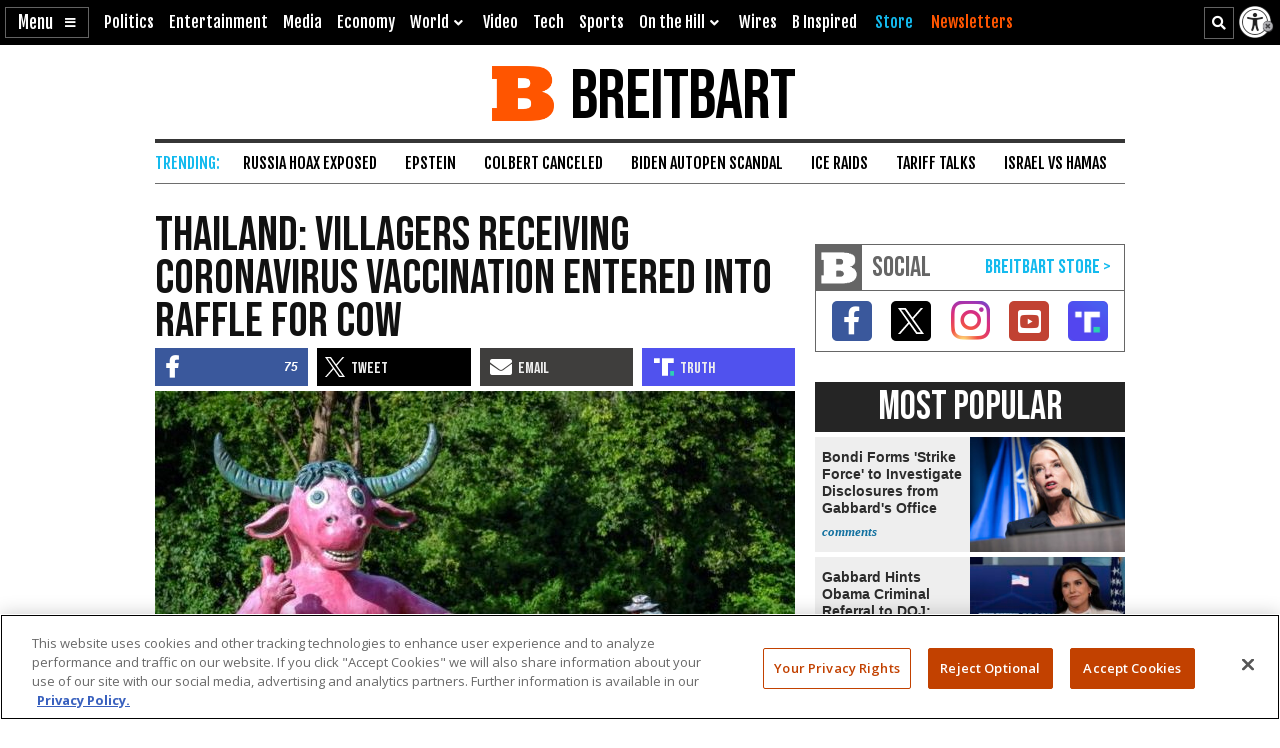

--- FILE ---
content_type: text/html; charset=utf-8
request_url: https://www.google.com/recaptcha/api2/aframe
body_size: 151
content:
<!DOCTYPE HTML><html><head><meta http-equiv="content-type" content="text/html; charset=UTF-8"></head><body><script nonce="7lP9jYEWbw-uMSJzNRfGRw">/** Anti-fraud and anti-abuse applications only. See google.com/recaptcha */ try{var clients={'sodar':'https://pagead2.googlesyndication.com/pagead/sodar?'};window.addEventListener("message",function(a){try{if(a.source===window.parent){var b=JSON.parse(a.data);var c=clients[b['id']];if(c){var d=document.createElement('img');d.src=c+b['params']+'&rc='+(localStorage.getItem("rc::a")?sessionStorage.getItem("rc::b"):"");window.document.body.appendChild(d);sessionStorage.setItem("rc::e",parseInt(sessionStorage.getItem("rc::e")||0)+1);localStorage.setItem("rc::h",'1767486511343');}}}catch(b){}});window.parent.postMessage("_grecaptcha_ready", "*");}catch(b){}</script></body></html>

--- FILE ---
content_type: text/css; charset=utf-8
request_url: https://www.breitbart.com/t/style-62385367167005361203.css
body_size: 47486
content:
/*!
Theme Name:Breitbart
Description:HTML5 Theme for Breitbart
Version:2.1.0
Text Domain:breitbart
Tags:breitbart
*/a,abbr,acronym,address,applet,big,blockquote,body,button,caption,cite,code,dd,del,dfn,div,dl,dt,em,fieldset,form,h1,h2,h3,h4,h5,h6,html,iframe,ins,kbd,label,legend,li,object,ol,p,pre,q,s,samp,small,span,strike,strong,sub,sup,table,tbody,td,textarea,tfoot,th,thead,tr,tt,ul,var{font-family:inherit;font-size:100%;font-style:inherit;font-weight:inherit;margin:0;outline:0;padding:0;vertical-align:baseline}html{overflow-y:scroll}body{background:#fff}article,aside,canvas,details,figcaption,figure,footer,header,hgroup,main,menu,nav,section,summary{display:block}button{border:0}ol,ul{list-style:none;margin:0 0 1.5em 3em}table{border-collapse:separate;border-spacing:0;margin:0;width:100%}caption,td,th{font-weight:400;text-align:left}blockquote{border-left:5px solid #ccc;margin:10px 0 0;padding:0 0 0 30px;quotes:"" ""}blockquote:after,blockquote:before{content:""}h1,h2,h3,h4,h5,h6{clear:both}p{margin-bottom:1.5em}b,strong{font-weight:700}cite,dfn,em,i{font-style:italic}address{margin:0}pre{background:#eee;font:1.5rem/1.6 "Courier 10 Pitch",Courier,monospace;margin-bottom:1.6em;max-width:100%;overflow:auto;padding:1.6em}code,kbd,tt,var{font:15px "Courier 10 Pitch",Courier,monospace}ins{background:transparent;text-decoration:none}sub,sup{font-size:75%;height:0;line-height:0;position:relative;vertical-align:baseline}sup{bottom:1ex}sub{top:.5ex}small{font-size:75%}big{font-size:125%}hr{background:#ccc;border:0;height:1px;margin-bottom:1.5em}ul{list-style:disc}ol{list-style:decimal}li{border:0;margin:0;outline:0;padding:0}li>ol,li>ul{margin-bottom:0;margin-left:1.5em}dt{font-weight:700}dd{margin:0 1.5em 1.5em}img{height:auto;max-width:100%}img[loading]{min-height:50px}figure{margin:0}th{font-weight:700}textarea{overflow:auto;padding:3px;vertical-align:top;width:calc(100% - 8px)}embed,iframe,object{max-width:100%}iframe{border:0}::-moz-selection{background:#b3d4fc;text-shadow:none}::selection{background:#b3d4fc;text-shadow:none}a{color:#007daa;text-decoration:none}a:focus{outline:thin dotted}a:hover{color:#f50;text-decoration:none}a:active,a:hover{outline:0}a img{border:0}.header_byline address a,footer address a{text-transform:uppercase}html{font-size:62.5%}body{color:#111;font:16px/1.4 "Georgia","Times New Roman",serif}button,input,select,textarea{color:#404040;font:1.6rem/1.5 sans-serif}h1{font-size:48px;line-height:.9em}h2{font-size:55px}h3{font-size:20px}h1,h2,h3,h4,h5,h6{font-family:"Bebas Neue",sans-serif}blockquote{margin:30px 0}.top_article_main footer:before,article footer.hauth:before{content:"";font:normal normal 900 11px/1 "Font Awesome 5 Free",serif}#FootW .logo,#FootW .logo:hover,#HWI .logo,#HWI .logo:hover,#HWT .logo,#HWT .logo:hover{background-image:url("[data-uri]")}:root{--animate-duration:1s;--animate-delay:1s;--animate-repeat:1}.animate__animated{animation-duration:1s;animation-duration:var(--animate-duration);animation-fill-mode:both}@keyframes flash{0%,50%,to{opacity:1}25%,75%{opacity:0}}.animate__flash{animation-name:flash}@keyframes fadeOutDown{0%{opacity:1}to{opacity:0;transform:translate3d(0,100%,0)}}.animate__fadeOutDown{animation-name:fadeOutDown}@keyframes fadeInUp{0%{opacity:0;transform:translate3d(0,100%,0)}to{opacity:1;transform:translateZ(0)}}.animate__fadeInUp{animation-name:fadeInUp}.bn-loader-circle{align-items:center;display:flex;height:10em;margin:0 auto;overflow:hidden;padding-top:5px;position:relative;width:10em}.bn-loader-circle div{animation:bnloadercircle 1.1s ease infinite;border-radius:50%;font-size:15px;height:1em;margin:100px auto;position:relative;text-indent:-9999em;transform:translateZ(0);width:1em}@keyframes bnloadercircle{0%,to{box-shadow:0 -2.6em 0 0 #000,1.8em -1.8em 0 0 rgba(0,0,0,.2),2.5em 0 0 0 rgba(0,0,0,.2),1.75em 1.75em 0 0 rgba(0,0,0,.2),0 2.5em 0 0 rgba(0,0,0,.2),-1.8em 1.8em 0 0 rgba(0,0,0,.2),-2.6em 0 0 0 rgba(0,0,0,.5),-1.8em -1.8em 0 0 rgba(0,0,0,.7)}12.5%{box-shadow:0 -2.6em 0 0 rgba(0,0,0,.7),1.8em -1.8em 0 0 #000,2.5em 0 0 0 rgba(0,0,0,.2),1.75em 1.75em 0 0 rgba(0,0,0,.2),0 2.5em 0 0 rgba(0,0,0,.2),-1.8em 1.8em 0 0 rgba(0,0,0,.2),-2.6em 0 0 0 rgba(0,0,0,.2),-1.8em -1.8em 0 0 rgba(0,0,0,.5)}25%{box-shadow:0 -2.6em 0 0 rgba(0,0,0,.5),1.8em -1.8em 0 0 rgba(0,0,0,.7),2.5em 0 0 0 #000,1.75em 1.75em 0 0 rgba(0,0,0,.2),0 2.5em 0 0 rgba(0,0,0,.2),-1.8em 1.8em 0 0 rgba(0,0,0,.2),-2.6em 0 0 0 rgba(0,0,0,.2),-1.8em -1.8em 0 0 rgba(0,0,0,.2)}37.5%{box-shadow:0 -2.6em 0 0 rgba(0,0,0,.2),1.8em -1.8em 0 0 rgba(0,0,0,.5),2.5em 0 0 0 rgba(0,0,0,.7),1.75em 1.75em 0 0 #000,0 2.5em 0 0 rgba(0,0,0,.2),-1.8em 1.8em 0 0 rgba(0,0,0,.2),-2.6em 0 0 0 rgba(0,0,0,.2),-1.8em -1.8em 0 0 rgba(0,0,0,.2)}50%{box-shadow:0 -2.6em 0 0 rgba(0,0,0,.2),1.8em -1.8em 0 0 rgba(0,0,0,.2),2.5em 0 0 0 rgba(0,0,0,.5),1.75em 1.75em 0 0 rgba(0,0,0,.7),0 2.5em 0 0 #000,-1.8em 1.8em 0 0 rgba(0,0,0,.2),-2.6em 0 0 0 rgba(0,0,0,.2),-1.8em -1.8em 0 0 rgba(0,0,0,.2)}62.5%{box-shadow:0 -2.6em 0 0 rgba(0,0,0,.2),1.8em -1.8em 0 0 rgba(0,0,0,.2),2.5em 0 0 0 rgba(0,0,0,.2),1.75em 1.75em 0 0 rgba(0,0,0,.5),0 2.5em 0 0 rgba(0,0,0,.7),-1.8em 1.8em 0 0 #000,-2.6em 0 0 0 rgba(0,0,0,.2),-1.8em -1.8em 0 0 rgba(0,0,0,.2)}75%{box-shadow:0 -2.6em 0 0 rgba(0,0,0,.2),1.8em -1.8em 0 0 rgba(0,0,0,.2),2.5em 0 0 0 rgba(0,0,0,.2),1.75em 1.75em 0 0 rgba(0,0,0,.2),0 2.5em 0 0 rgba(0,0,0,.5),-1.8em 1.8em 0 0 rgba(0,0,0,.7),-2.6em 0 0 0 #000,-1.8em -1.8em 0 0 rgba(0,0,0,.2)}87.5%{box-shadow:0 -2.6em 0 0 rgba(0,0,0,.2),1.8em -1.8em 0 0 rgba(0,0,0,.2),2.5em 0 0 0 rgba(0,0,0,.2),1.75em 1.75em 0 0 rgba(0,0,0,.2),0 2.5em 0 0 rgba(0,0,0,.2),-1.8em 1.8em 0 0 rgba(0,0,0,.5),-2.6em 0 0 0 rgba(0,0,0,.7),-1.8em -1.8em 0 0 #000}}.bn-loader{animation:bnloader 1.7s ease infinite,bnn-fa-spin 1.7s ease infinite;border-radius:50%;color:#404040;font-size:90px;height:1em;margin:72px auto;overflow:hidden;position:relative;text-indent:-9999em;transform:translateZ(0);width:1em}@keyframes bnloader{0%{box-shadow:0 -.83em 0 -.4em,0 -.83em 0 -.42em,0 -.83em 0 -.44em,0 -.83em 0 -.46em,0 -.83em 0 -.477em}5%,95%{box-shadow:0 -.83em 0 -.4em,0 -.83em 0 -.42em,0 -.83em 0 -.44em,0 -.83em 0 -.46em,0 -.83em 0 -.477em}10%,59%{box-shadow:0 -.83em 0 -.4em,-.087em -.825em 0 -.42em,-.173em -.812em 0 -.44em,-.256em -.789em 0 -.46em,-.297em -.775em 0 -.477em}20%{box-shadow:0 -.83em 0 -.4em,-.338em -.758em 0 -.42em,-.555em -.617em 0 -.44em,-.671em -.488em 0 -.46em,-.749em -.34em 0 -.477em}38%{box-shadow:0 -.83em 0 -.4em,-.377em -.74em 0 -.42em,-.645em -.522em 0 -.44em,-.775em -.297em 0 -.46em,-.82em -.09em 0 -.477em}to{box-shadow:0 -.83em 0 -.4em,0 -.83em 0 -.42em,0 -.83em 0 -.44em,0 -.83em 0 -.46em,0 -.83em 0 -.477em}}.bnn-fa-spinning-button{cursor:progress;display:inline-block;margin:0;padding:0;position:relative;white-space:nowrap}.bnn-fa-spinning-button:hover{background-color:#c40}.bnn-fa-spinning-button:before{animation:bnn-fa-spin 2s cubic-bezier(.4,0,1,1) infinite;color:#444;content:"";display:block;font:normal normal 900 19px/1 "Font Awesome 5 Free",serif;left:5%;position:absolute;top:calc(50% - 9.5px)}.bnn-fa-spinner{display:block;height:2em;margin:0;min-height:1.25em;min-width:1.25em;padding:.25em;position:relative;width:1.5em}.bnn-fa-spinner:before{animation:bnn-fa-spin 2s cubic-bezier(.4,0,1,1) infinite;color:#444;content:"";display:block;font:normal normal 900 2em/1em "Font Awesome 5 Free",serif;left:0;position:absolute;top:0}@keyframes bnn-fa-spin{0%{transform:rotate(0deg)}to{transform:rotate(1turn)}}@keyframes bnn-ant-loading{to{transform:rotate(1turn)}}.a8d,.a9d{animation-duration:10s;background:none repeat scroll 0 0 #eee;color:#999;display:none;font:italic 10px/20px "Georgia","Times New Roman",serif;margin:0;overflow-y:visible;padding:4px 4px 0;text-align:center}.a8d.padok,.a9d.padok{margin:1em auto 2em}.a8d.SWW,.a9d.SWW{display:block}.a8d>div:after,.a9d>div:after{color:#4e4e41;content:"advertisement";display:block;font:italic 11px/15px "Georgia","Times New Roman",serif;height:15px;margin:0;max-width:100vw;overflow:hidden;padding:0;text-align:center}#HP-Leader,#ROS-Leader{margin:0 auto 20px;max-height:320px;max-width:1010px;overflow:hidden;padding:0 3px 3px}#HP-Leader.a8d>div:after,#HP-Leader.a9d>div:after,#ROS-Leader.a8d>div:after,#ROS-Leader.a9d>div:after{content:none}#HP-Leader.a8d>div:before,#HP-Leader.a9d>div:before,#ROS-Leader.a8d>div:before,#ROS-Leader.a9d>div:before{color:#7f7f7f;content:"advertisement";display:block;font:italic 10px/15px "Georgia","Times New Roman",serif;height:15px;margin:0;max-width:100vw;overflow:hidden;padding:0;text-align:center}#HP-Header,#ROS-Header{max-width:100vw}#HP-Header.a8d,#HP-Header.a9d,#ROS-Header.a8d,#ROS-Header.a9d{background:transparent}#HP-Header.a8d>div:before,#HP-Header.a9d>div:before,#ROS-Header.a8d>div:before,#ROS-Header.a9d>div:before{color:#4e4e41;content:"advertisement";display:block;font:italic 11px/15px "Georgia","Times New Roman",serif;height:15px;margin:0;max-width:100vw;overflow:hidden;padding:0;text-align:center}#HP-Header.a8d>div:after,#HP-Header.a9d>div:after,#ROS-Header.a8d>div:after,#ROS-Header.a9d>div:after{content:""}#FOOTER-A1{margin:0 auto}#FOOTER-A1 div.rmbnrp-dbg{margin-bottom:50px}#D-HP-B1,#D-HP-B2,#D-HP-B3,#D-HP-B4,#D-ROS-B1,#D-ROS-B2{margin:1em auto 2.5em;max-height:500px;max-width:640px;overflow:hidden}.sb-stky{position:sticky;top:65px}#HP-R1,#HP-R2,#HP-R3,#HP-R4,#ROS-R1,#ROS-R2,#ROS-R3,#ROS-R4{margin-left:auto;margin-right:auto;width:auto}#M-HP-B1,#M-HP-B2,#M-HP-B3,#M-HP-B4,#M-HP-B5,#M-HP-B6,#M-ROS-B1,#M-ROS-B2,#M-ROS-B3,#M-ROS-B4{margin:1em auto 3em;max-height:620px;max-width:100vw;min-width:120px}#M-HP-B1.a8d,#M-HP-B1.a9d,#M-HP-B2.a8d,#M-HP-B2.a9d,#M-HP-B3.a8d,#M-HP-B3.a9d,#M-HP-B4.a8d,#M-HP-B4.a9d,#M-HP-B5.a8d,#M-HP-B5.a9d,#M-HP-B6.a8d,#M-HP-B6.a9d,#M-ROS-B1.a8d,#M-ROS-B1.a9d,#M-ROS-B2.a8d,#M-ROS-B2.a9d,#M-ROS-B3.a8d,#M-ROS-B3.a9d,#M-ROS-B4.a8d,#M-ROS-B4.a9d{background:transparent}#M-HP-B1.a8d>div:before,#M-HP-B1.a9d>div:before,#M-HP-B2.a8d>div:before,#M-HP-B2.a9d>div:before,#M-HP-B3.a8d>div:before,#M-HP-B3.a9d>div:before,#M-HP-B4.a8d>div:before,#M-HP-B4.a9d>div:before,#M-HP-B5.a8d>div:before,#M-HP-B5.a9d>div:before,#M-HP-B6.a8d>div:before,#M-HP-B6.a9d>div:before,#M-ROS-B1.a8d>div:before,#M-ROS-B1.a9d>div:before,#M-ROS-B2.a8d>div:before,#M-ROS-B2.a9d>div:before,#M-ROS-B3.a8d>div:before,#M-ROS-B3.a9d>div:before,#M-ROS-B4.a8d>div:before,#M-ROS-B4.a9d>div:before{color:#4e4e41;content:"advertisement";display:block;font:italic 11px/15px "Georgia","Times New Roman",serif;height:15px;margin:0;max-width:100vw;overflow:hidden;padding:0;text-align:center}#M-HP-B1.a8d>div:after,#M-HP-B1.a9d>div:after,#M-HP-B2.a8d>div:after,#M-HP-B2.a9d>div:after,#M-HP-B3.a8d>div:after,#M-HP-B3.a9d>div:after,#M-HP-B4.a8d>div:after,#M-HP-B4.a9d>div:after,#M-HP-B5.a8d>div:after,#M-HP-B5.a9d>div:after,#M-HP-B6.a8d>div:after,#M-HP-B6.a9d>div:after,#M-ROS-B1.a8d>div:after,#M-ROS-B1.a9d>div:after,#M-ROS-B2.a8d>div:after,#M-ROS-B2.a9d>div:after,#M-ROS-B3.a8d>div:after,#M-ROS-B3.a9d>div:after,#M-ROS-B4.a8d>div:after,#M-ROS-B4.a9d>div:after{content:""}#F-1x1{display:none;height:1px;width:1px}article .entry-content>.google-auto-placed{margin-bottom:1.5em}article .entry-content>.twitter-tweet-rendered{margin-bottom:1.5em!important}#SideW .a8d,#SideW .a9d{margin-left:auto;margin-right:auto;max-width:310px;padding:4px 4px 0}#MainW .adSo{margin:1em auto 3em;max-height:620px;max-width:100vw;min-width:120px}a.fbAdLink{display:block}#HWI .google-auto-placed,#HWT .google-auto-placed,#HavDW1 .google-auto-placed,#comments .google-auto-placed,#disqus_thread .google-auto-placed,#social-follow-sidebar-widget .google-auto-placed,.F-ci-w .google-auto-placed,.a11y-nav+.google-auto-placed,.a8d .google-auto-placed,.a8d+.google-auto-placed,.a8d-pre .google-auto-placed,.a8d-pre+.google-auto-placed,.a9d .google-auto-placed,.a9d+.google-auto-placed,.a9d-pre .google-auto-placed,.a9d-pre+.google-auto-placed,.bb-con-need-1 .google-auto-placed,.bb-con-need-2 .google-auto-placed,.bb-con-need-3 .google-auto-placed,.bb-con-need-4 .google-auto-placed,.bb-con-need-5 .google-auto-placed,.bnn_preview_video .google-auto-placed,.featured_side .google-auto-placed,.google-auto-placed+.google-auto-placed,.instagram-media .google-auto-placed,.ot-direct-link .google-auto-placed,.twitter-tweet .google-auto-placed{display:none!important;visibility:hidden!important}#rc-hp-u1 .rc-widget-header,#rc-hp-u2 .rc-widget-header{display:none!important;visibility:hidden!important}#rc-hp-u1>div:before,#rc-hp-u2>div:before{color:#4e4e41;content:"advertisement";display:block;font:italic 11px/15px "Georgia","Times New Roman",serif;height:15px;margin:0;max-width:100vw;overflow:hidden;padding:0;text-align:center}@media (max-width:480px)and (orientation:portrait),screen and (max-width:768px),screen and (max-width:812px)and (orientation:landscape){#HP-Header.a8d.padok,#HP-Header.a9d.padok,#ROS-Header.a8d.padok,#ROS-Header.a9d.padok{margin-top:0;padding-left:0;padding-right:0}}@media only screen and (min-width:768px)and (max-width:1024px)and (orientation:landscape){#M-HP-B1{clear:both}}@media only screen and (min-width:320px)and (max-width:568px)and (-webkit-device-pixel-ratio:2)and (orientation:portrait){#FOOTER-A1,#M-HP-B1,#M-HP-B2,#M-HP-B3,#M-HP-B4,#M-HP-B5,#M-HP-B6,#M-ROS-B1,#M-ROS-B2,#M-ROS-B3,#M-ROS-B4{padding-left:0;padding-right:0}}.wp-caption{margin-bottom:1.5em;max-width:100%}.wp-caption img[class*=wp-image-]{display:block;margin:0 auto}.wp-caption .wp-caption-text{color:#555;font:italic .85em "Helvetica","Arial","Verdana",sans-serif;margin:.8075em 0;text-align:left}.wp-caption-text{text-align:center}#ContainerW:before,#ContentW:before,#MainW:before,#SideW:before,.clear:before{content:"";display:table}#ContainerW:after,#ContentW:after,#MainW:after,#SideW:after,.clear:after{clear:both;content:"";display:table}.C{clear:both;margin:0;padding:0}.C:after,.C:before{clear:both;content:"";display:table}.byC{background:none repeat scroll 0 0 #000;border:1px solid #000;-o-border-image:none;border-image:none;border-radius:3px;color:#fff;cursor:pointer;display:inline-block;font:600 11px/14px "Georgia","Times New Roman",serif;height:14px;margin-bottom:5px;min-width:10px;padding:1px 4px 2px;position:relative;text-align:center}.byC:hover{background:#00749e;border-color:#00749e;color:#fff;text-decoration:none}.byC:hover:after{border-top:5px solid #00749e}.byC:after{border-right:5px solid transparent;border-top:5px solid #000;bottom:-5px;content:"";display:block;height:0;left:3px;position:absolute;width:0}.gfield_label{display:block;padding:10px 0 0}.gform_button{background:none repeat scroll 0 0 #10afdd;border:0;color:#fff;cursor:pointer;font:14px/25px "Georgia","Times New Roman",serif;margin:15px 0;padding:7px 25px;text-align:center;text-transform:uppercase}.gfield_checkbox{margin-bottom:.5em;margin-left:1em}.gfield_checkbox li{list-style-type:none}#input_47_1{width:250px}#gform_submit_button_47{font-size:16px;margin:0 0 0 2px;padding:7px 15px}.gfield_visibility_hidden,.gform_hidden{display:none;visibility:hidden}#gform_47 label{font-weight:700;line-height:2}.gform_body{max-width:100vw}.gform_body ul.gform_fields{list-style:none;margin:0}.gform_body input,.gform_body select,.gform_body textarea{border-color:#ccc}.bnn-div-tweet{height:auto;margin:5px auto 15px;max-width:100%;min-height:200px;min-width:560px;width:auto}@media (max-width:480px)and (orientation:portrait),screen and (max-width:768px),screen and (max-width:812px)and (orientation:landscape){.bnn-div-tweet{min-width:90vh}}.bnn-div-tweet div.bnn-if-tweet{margin:0 auto;text-align:center}iframe.bnn-if-tweet{display:flex;margin:5px auto 15px}.bn-lazy-msg{max-width:98vw;text-align:center;width:100%}.bn-lazy-msg .bn-loader-circle{display:block;margin:0 auto;text-align:center;width:100%}.bn-lazy-msg .bn-loader-circle div{font-size:10px}.bn-lazy-msg a{color:#c4c4c4}#GlobalW{position:relative}#HavDW1{height:auto;overflow:hidden}#HeadW{display:flex;flex-direction:column;padding-bottom:45px;position:relative}#HeadW.fixed #HWI{position:fixed;top:0}#HeadW.fixed #HWI #HNAV{display:none}#HeadW.fixed #HWI .logo{display:block}#HWI{background:#000;height:45px;margin:0 auto;overflow:visible;padding:0 5px;width:calc(100% - 10px);z-index:999999}#HWI,#HWI .logo{position:absolute}#HWI .logo{background-repeat:no-repeat;background-size:contain;bottom:10px;color:#fff;display:none;font:33px/31px "Bebas Neue",sans-serif;height:26px;left:50%;letter-spacing:-.01em;margin-left:-71px;text-indent:38px;top:9px;width:142px}#HWI .dd,#MT{cursor:pointer}#MT{border:1px solid #636363;color:#fff;display:block;float:left;font:17px/20px "Fjalla One",sans-serif;height:19px;margin-top:7px;padding:5px 12px;width:58px}#MT:before{content:"Menu";display:inline-block;padding-right:6px}#MT:after{color:#fff;content:"";float:right;font:normal normal 900 12px/20px "Font Awesome 5 Free",serif;height:16px}#HNAV,#MT:after{display:inline-block}#HNAV{font:16px/45px "Fjalla One",sans-serif}#HNAV li a{color:#fff}#HNAV li a:hover{color:#13baee}#HNAV li>ul{background:rgba(25,25,25,.95);display:none;left:-15px;margin:0;padding:5px 15px;position:absolute;top:45px;z-index:99}#HNAV li>ul>li{list-style:none;white-space:nowrap}#HNAV li>ul>li a{color:#d8d8d8;display:block;font-size:14px;line-height:36px}#HNAV li:hover>ul{display:block}#HNAV li.dd>a:hover:after{color:#13baee}#HNAV>ul>li{display:inline-block;height:45px;list-style:none;margin-left:26px;position:relative}#HNAV>ul>li a:after{color:#fff;display:inline-block;font-size:17px;line-height:34px;margin-right:5px}#HNAV>ul>li.dd>a:after{color:#fff;content:"";font:normal normal 900 14px/34px "Font Awesome 5 Free",serif;margin-left:5px}#HNAV>a{margin-left:22px}#HNAV .store{color:#13baee}#HNAV .store:before{content:"Store"}#HNAV .newsletters,#HNAV .store:hover{color:#f50}#HNAV .newsletters:before{content:"Newsletters"}#HNAV .newsletters:hover{color:#fff}@media (max-width:1399px){#HNAV>a,#HNAV>ul>li{margin-left:20px}}@media (max-width:1290px){#HNAV>a,#HNAV>ul>li{margin-left:15px}}@media (max-width:1200px){#HNAV .newsletters{display:none}}@media (max-width:1119px){#HNAV .store{display:none}}@media (max-width:1064px){#HNAV>a,#HNAV>ul>li{margin-left:12px}}#NavT{display:inline-block;list-style:none;margin:0;padding:0}.fdd{display:inline}.fdd.active #NavDD{display:block}#NavDD{background:rgba(25,25,25,.95);display:none;left:0;list-style:none;margin:0;padding:8px 0;position:absolute;top:45px;width:170px;z-index:99}#NavDD a:focus{outline:none}#NavDD a.store{display:block;font:300 16px/2.5 "Fjalla One",sans-serif;padding-left:30px;position:relative}#NavDD li{list-style:none;position:relative}#NavDD li a{color:#d8d8d8;display:block;font:16px/2.5 "Fjalla One",sans-serif;position:relative}#NavDD li.dd>a:after{color:#d8d8d8;content:"";cursor:pointer;display:inline-block;font:normal normal 900 17px/34px "Font Awesome 5 Free",serif;margin:0;padding:0;text-align:center;text-indent:0;width:40px}#NavDD li.dd:hover>a:after{content:""}#NavDD li.dd:hover ul{display:block;padding:5px 0}#NavDD li.dd.active ul{display:block}#NavDD li:hover>a,#NavDD li:hover>a>i{color:#13baee}#NavDD>li{padding-left:30px}#NavDD>li:hover{background:#000}#NavDD ul{background:rgba(54,54,54,.95);box-sizing:border-box;display:none;left:160px;margin:0;padding:0;position:absolute;top:0;width:180px;z-index:10000}#NavDD ul li a{color:#d8d8d8;font:14px/36px "Fjalla One",sans-serif;padding:0;text-indent:20px}#NavDD ul li:hover>a{color:#13baee}@media (max-width:1020px){#HWI{padding:0;width:100%}#HWI .logo{display:block}#HNAV,#NavT{display:none}#MT{height:28px;margin:7px 0 0 10px;padding:0;text-align:center;width:28px}#MT:before{content:none;padding-right:0}#MT:after{float:none;height:28px;line-height:28px}.fdd{background:rgba(25,25,25,.95);display:none;height:calc(100vh - 107px);left:0;max-height:600px;overflow-x:scroll;position:absolute;top:46px;width:100%}.fdd.active{display:block}#NavDD{background:transparent;padding:0 0 31px;width:100%}#NavDD li{padding:0}#NavDD li a{text-indent:30px}#NavDD li a,#NavDD li.dd>a:after{color:#fff;height:40px;line-height:40px}#NavDD li.dd.active>a:after{content:""}#NavDD ul{background:transparent;left:unset;padding:0;position:unset;top:unset;width:100%}#NavDD ul li a{color:#999;font-size:14px;height:35px;line-height:35px;padding:0;text-indent:60px}#NavDD>li:hover{background-color:transparent}}.archive-wire #NavT .archive-wire a,.c-2nd-amendment #NavT .c-2nd-amendment a,.c-africa #NavT .c-africa a,.c-asia #NavT .c-asia a,.c-blog #NavT .c-blog a,.c-border #NavT .c-border a,.c-clips #NavT .c-clips a,.c-crime #NavT .c-crime a,.c-economy #NavT .c-economy a,.c-education #NavT .c-education a,.c-entertainment #NavT .c-entertainment a,.c-environment #NavT .c-environment a,.c-europe #NavT .c-europe a,.c-faith #NavT .c-faith a,.c-health #NavT .c-health a,.c-immigration #NavT .c-immigration a,.c-latin-america #NavT .c-latin-america a,.c-local #NavT .c-local a,.c-middle-east #NavT .c-middle-east a,.c-midterm-election #NavT .c-midterm-election a,.c-national-security #NavT .c-national-security a,.c-politics #NavT .c-politics a,.c-pre-viral #NavT .c-pre-viral a,.c-radio #NavT .c-radio a,.c-science #NavT .c-science a,.c-social-justice #NavT .c-social-justice a,.c-sports #NavT .c-sports a,.c-tech #NavT .c-tech a,.c-the-media #NavT .c-the-media a,.pg-video #NavT .p-video a,.single-wire #NavT .archive-wire a,.tax-isc_bnn_category #NavT .archive-wire a,.tax-isc_bnn_source #NavT .archive-wire a{color:#f50;text-decoration:none}#SideW{background:#fff;flex:1;margin:0;max-width:310px;padding:0 0 30px;position:relative;width:310px}#SideW h2{color:#000;font:28px/26px "Bebas Neue",sans-serif;margin:0;padding:0 0 5px;text-transform:uppercase}#SideW h2.horiz-line-both-sides-text{align-items:center;display:flex;justify-content:space-between;text-align:center}#SideW h2.horiz-line-both-sides-text:after,#SideW h2.horiz-line-both-sides-text:before{border-top:2px solid #000;content:"";display:inline-block;height:calc(50% - 2px);line-height:10px;width:calc(33.33333% - 20px)}#SideW #HPSW h2.horiz-line-both-sides-text:after,#SideW #HPSW h2.horiz-line-both-sides-text:before{width:calc(24% - 20px)}#SideW>aside,#SideW>div,#SideW>figure,#SideW>section{margin-top:30px}#SideW>aside:first-child,#SideW>div:first-child,#SideW>figure:first-child,#SideW>section:first-child{margin-top:0}#SideW>:first-child{margin-bottom:23px;margin-top:0}#SideW>:nth-child(2){margin-top:0}@media (max-width:480px)and (orientation:portrait),screen and (max-width:768px),screen and (max-width:812px)and (orientation:landscape){#SideW{float:none;margin-top:30px;width:100%}}#FootW{background:#fff;padding-bottom:20px;padding-top:60px}#FootW>p{line-height:1;margin:0 auto;max-width:1010px;padding:23px 0;text-align:center}#FootW small{color:#767676;display:block;font:12px/1 "Helvetica","Arial","Verdana",sans-serif;padding-top:8px}#FootW #FWI{align-items:center;border-bottom:1px solid #d8d8d8;border-top:1px solid #d8d8d8;display:grid;grid-template-columns:24% auto 26%;margin:0 auto;max-width:970px;width:100%}#FootW #FWI .logo{background-repeat:no-repeat;background-size:contain;color:#000;display:block;font:35px/31px "Bebas Neue",sans-serif;height:26px;letter-spacing:-1px;text-indent:40px;width:224px}@media only screen and (max-width:990px){#FootW{margin:0 10px}#FootW #FWI .logo{font-size:3.39805825vw;height:2.5242718331vw;line-height:3.0097087503vw;text-indent:3.88349515vw}}@media (max-width:480px)and (orientation:portrait),screen and (max-width:768px),screen and (max-width:812px)and (orientation:landscape){#FootW{box-sizing:border-box;padding:0 0 44px;width:calc(100vw - 20px)}#FootW #FWI{border-bottom:1px solid #d8d8d8;border-top:1px solid #d8d8d8;display:block}#FootW #FWI .logo{font:35px/31px "Bebas Neue",sans-serif;height:26px;margin:25px auto;text-indent:40px}#FootW #FWI p{margin:25px auto;text-align:center}}.archive #SideW{margin-top:61px}@media (max-width:480px)and (orientation:portrait),screen and (max-width:768px),screen and (max-width:812px)and (orientation:landscape){.archive .aList article h2{line-height:1;margin:0 15px 5px 0}.archive .aList article h2 a{font-size:14px;line-height:16px}.archive .aList article footer time{display:block;margin:0;padding:0}.aList .excerpt{display:none}.aList article .title{line-height:1}.aList article h2{line-height:1;margin:0 15px 5px 0}.aList article h2 a{font-size:14px;line-height:16px}.aList article .tco{display:block;float:left;margin:0 0 0 10px;width:30%}.aList article .tco img,.aList article img{max-width:100%;width:100%}.aList article footer{font-size:12px;padding:5px 0 0;position:relative}.aList article footer address,.aList article footer address:after{border:0}.aList article footer time{border-right:none;display:inline-block;margin:5px 0 10px}.aList article footer>.byC{position:absolute;right:0;top:0}.aList>h2:first-of-type{margin:0 0 0 10px}}.author #MainW h1:first-of-type{clear:none;float:left}.author .aList>h1:first-of-type{display:block}.author .aList article footer .author{display:none}.author .author-info img{float:left;margin-right:20px;padding-bottom:15px}@media (max-width:480px)and (orientation:portrait),screen and (max-width:768px),screen and (max-width:812px)and (orientation:landscape){.author .author-info{margin:0 10px}}.archive.author #MainW h1:first-of-type,.archive.author.blogroll #MainW h1:first-of-type{color:#111;font-size:48px;margin-bottom:0}.archive.author .aList,.archive.author.blogroll .aList{border-top:2px solid #d8d8d8;margin-top:0}.author-information{padding-bottom:20px}.author-information h2{font-size:25px;padding-bottom:10px}.author-information .author-wrapper{display:flex}.author-information .author-header{flex:1;flex-direction:row}.author-information .author-bio{flex:2;flex-direction:row}.author-information .author-social{overflow:auto;padding-bottom:15px;padding-top:5px}.author-information .author-social a{border-radius:5px;color:#fff;display:block;float:left;height:35px;line-height:35px;overflow:hidden;text-align:center;width:35px}.author-information .author-social a:before{font:normal normal normal 25px/35px "Font Awesome 5 Brands",serif}.author-information .author-social .follow_twitter{background:#49a4db}.author-information .author-social .follow_twitter:before{content:""}.author-information .author-statement{clear:both}.author-information .author-learn-more{padding-top:10px}.author-information .author-learn-more button{background-color:#fff;color:#f50;padding:0 5px 5px 0}.author-information .author-learn-more button:after{content:"";font-family:"Font Awesome 5 Free",serif;font-weight:900;margin-left:7px}.author-information .author-details{padding-top:20px}.author-information .author-details .author-section-title{font-weight:700;text-transform:uppercase}.author-information .author-details .author-expertise:before{content:"Expertise: "}.author-information .author-details .author-location:before{content:"Location: "}.author-information .author-details .author-education:before{content:"Education: "}.author-information .author-details .author-career:before{content:"Career: "}.author-information .author-details .author-career p:last-of-type{margin-bottom:0}.author-information .author-details .author-section-content{font-weight:400;text-transform:none}.author-article-header{padding-top:20px}@media (max-width:480px)and (orientation:portrait),screen and (max-width:768px),screen and (max-width:812px)and (orientation:landscape){.archive.author .aList{margin-top:20px}.archive.author .aList article{margin-left:5px;margin-right:5px}.archive.author.blogroll .aList{margin-top:20px}.author-information{padding:10px}.author-information h1{font-size:35px!important}.author-information .author-wrapper{display:block}.author-information .author-header{flex:unset;flex-direction:unset}.author-information .author-header img{height:250px;width:250px}.author-information .author-bio{flex:unset;flex-direction:unset}.author-information .author-social a{height:45px;line-height:45px;width:45px}.author-information .author-social a:before{font:normal normal normal 28px/45px "Font Awesome 5 Brands",serif}.author-article-header{padding:0 0 0 10px}}.tf-search h1{color:#f50;font-size:36px;font-weight:400;letter-spacing:-.4px;line-height:1;margin:0 10px 15px}.gb article.aw-2 time,.gb article.aw-3 time{border-right:1px dotted #999;display:inline-block;margin:0 7px 0 0;padding:0 10px 0 0}#gmxcanvas{padding-top:34px}#gmxcanvas>h2:first-of-type{display:none}.acol-1{left:0}.acol-2{left:220px}.acol-3{left:440px}.ar-1{top:20px}.ar-2{top:65px}.ar-3{top:110px}.ar-4{top:155px}.ar-5{top:200px}.ar-6{top:245px}.ar-7{top:290px}.ar-8{top:335px}.ar-9{top:380px}.ar-10{top:425px}.ar-11{top:470px}.ar-12{top:515px}.ar-13{top:560px}.ar-14{top:605px}.ar-15{top:650px}.ar-16{top:695px}.ar-17{top:740px}.ar-18{top:785px}.ar-19{top:830px}.ar-20{top:875px}.ar-21{top:920px}.ar-22{top:965px}.ar-23{top:1010px}.ar-24{top:1055px}.ar-25{top:1100px}.ar-26{top:1145px}.ar-27{top:1190px}.ar-28{top:1235px}.ar-29{top:1280px}.ar-30{top:1325px}.ar-31{top:1370px}.ar-32{top:1415px}.ar-33{top:1460px}.ar-34{top:1505px}.ar-35{top:1550px}.ar-36{top:1595px}.ar-37{top:1640px}.ar-38{top:1685px}.ar-39{top:1730px}.ar-40{top:1775px}.ar-41{top:1820px}.ar-42{top:1865px}.ar-43{top:1910px}.ar-44{top:1955px}.ar-45{top:2000px}.ar-46{top:2045px}.ar-47{top:2090px}.ar-48{top:2135px}.ar-49{top:2180px}.ar-50{top:2225px}.ar-51{top:2270px}.ar-52{top:2315px}.ar-53{top:2360px}.ar-54{top:2405px}.ar-55{top:2450px}.ar-56{top:2495px}.ar-57{top:2540px}.ar-58{top:2585px}.ar-59{top:2630px}.ar-60{top:2675px}.ar-61{top:2720px}.ar-62{top:2765px}.ar-63{top:2810px}.ar-64{top:2855px}.ar-65{top:2900px}.ar-66{top:2945px}.ar-67{top:2990px}.ar-68{top:3035px}.ar-69{top:3080px}.ar-70{top:3125px}.ar-71{top:3170px}.ar-72{top:3215px}.ar-73{top:3260px}.ar-74{top:3305px}.ar-75{top:3350px}.ar-76{top:3395px}.gb{border-top:3px solid #111;height:800px;overflow:hidden;position:relative;width:100%}.gb>article{position:absolute}.gb>article.black>footer{padding:15px}.gb .aw-1{width:200px}.gb .aw-2{max-width:100vw;width:420px}.gb .aw-3{margin:0;max-width:100vw;width:640px}.gb .aw-3 img{width:100%}.gb article .tco{clear:none;display:block;margin:0 0 5px;overflow:hidden}.gb article .tco img{display:block}.gb article h2{clear:none}.gb article time{color:#767676;display:block;float:left;font:italic 11px "Georgia","Times New Roman",serif;margin:0 0 5px}.gb article .gmx_vid5{padding:0}.gb article.black{background:#000;color:#aaa}.gb article.black .tco{margin:0}.gb article.black div{overflow:hidden;padding:15px}.gb article.black div.gmx_vid5{padding:0}.gb article.black .byC{background:none repeat scroll 0 0 #1be;border-color:#1be;color:#111}.gb article.black .byC:hover{color:#fff}.gb article.black footer:after,.gb article.black time{color:#aaa}.gb article.black h2{font-size:26px;line-height:23.4px}.gb article.black h2 a{color:#fff}.gb article.black h2 a:hover{color:#f50}.gb article.black.aw-1 h2{font-size:16px;font-style:normal;line-height:19.2px}.gb article.black.aw-1.acol-1 h2,.gb article.black.aw-1.acol-3 h2,.gb article.black.aw-1.ah-3 h2{font-size:26px;line-height:23.4px}.gb article.black .byC:after{border-top:5px solid #1be}.gb article.black footer>div{color:#aaa}.gb article.black address.aimg a{color:#1be;text-decoration:none}.gb article.black address.aimg a:hover{color:#f50}.gb article.aw-2 h2{font:400 44px/39.6px "Bebas Neue",sans-serif}.gb article.aw-2 h2 a:hover{text-decoration:none}.gb article.aw-3 h2{font:400 44px/39.6px "Bebas Neue",sans-serif}.gb article.aw-3 h2 a:hover{text-decoration:none}.gb article address{color:#767676;font:italic 11px "Georgia","Times New Roman",serif;margin:0;padding:0}.gb article address.abyl{display:block;margin:0 0 5px}.gb article address:hover:after{color:#f50}.gb article address.aimg{display:none}.gb article address.aimg a{font-size:11px}.gb article address.aimg img.small{display:none}.gb article address:before{content:"by "}.gb article address:after{border:0;content:attr(data-aname);font-style:normal}.gb article address[data-aname]:after{border:0}.gb article div:first-of-type:not(.gmx_vid5){position:relative}.gb article footer:not(.jw_video,.rumble_video):after{color:#767676;content:" Comments";font:italic 11px/18px "Georgia","Times New Roman",serif;padding-left:4px}.gb article .byC{float:left}.gb article.aw-1 address.aimg{width:45px}.gb article.aw-1 address.aimg img.medium{display:none}.gb article.aw-1 address.aimg img.small{display:block}.gb article.aw-1 address.aimg .author{display:none}.gb article.aw-1.black h2 a{font-family:"Bebas Neue",sans-serif}.gb article.aw-1.black h2 a:hover{color:#1be;text-decoration:none}.gb article.has_author_image address.aimg{word-wrap:break-word;border:0;display:block;float:left;font-size:11px;line-height:16px;margin-right:0;padding-right:10px;width:90px}.gb article.no-show-desk .tco{display:none}.gb h2 a{color:#111}.gb h2 a:hover{color:#f50;text-decoration:underline}@media (max-width:480px)and (orientation:portrait),screen and (max-width:768px),screen and (max-width:812px)and (orientation:landscape){.gb{height:auto!important;margin:10px 0 0}.gb>article{border-bottom:1px dotted #999;bottom:auto;height:auto;left:auto;margin:0!important;overflow:hidden;padding:10px 0;position:relative;right:auto;top:auto!important;width:100%!important}.gb>article:last-of-type{border-bottom:0}.gb>article.aw-1 .tco{float:left;margin:0 10px 0 0;width:30%}.gb>article.aw-1 h2 a{font-family:"Georgia","Times New Roman",serif;font-size:16px;line-height:19px}.gb>article h2{margin:0 35px 0 0}.gb>article .tco img{width:100%}.gb article.black{border-bottom:0}.gb article.black div{padding:0}.gb article.black h2{font-family:"Georgia","Times New Roman",serif;font-size:16px;line-height:19px}.gb article.black.aw-1.acol-1 h2{line-height:19px}.gb article.black.aw-1.acol-1 h2 a,.gb article.black.aw-1.acol-3 h2{font-family:"Georgia","Times New Roman",serif}.gb article.black.aw-1.acol-3 h2{font-size:16px;line-height:19px}.gb article address,.gb article address.abyl,.gb article time{display:none}.gb article .byC{bottom:15px;position:absolute;right:0}.gb article.aw-1.ah-2.has-thumb h2{margin:0 35px 0 calc(30% + 10px)}.gb article.ah-1 .avatar,.gb article.ah-2 .avatar{display:none}.gb article footer:after{content:none}.gb article.no-show-desk .tco{display:block}article footer address:after{background:none}}body.single-newsletter h1.bulldog-section{font-size:26px;letter-spacing:1px;padding:20px 0;text-align:center}body.single-newsletter img.bulldog-section-img{border:0;display:block;margin:30px auto;width:300px}body.single-newsletter ul.morning-reading{list-style:none;margin:0;text-align:center}#comments{font-size:.9em;margin:1em 0}@media (max-width:480px)and (orientation:portrait),screen and (max-width:768px),screen and (max-width:812px)and (orientation:landscape){#comments{margin:1.5em 10px}}#comments>h2{font:20px/30px "Bebas Neue",sans-serif}#comments>p:first-of-type{margin-bottom:10px}#comments>p:first-of-type:before{content:"Comment count on this article reflects comments made on Breitbart.com and Facebook.  "}#comments>p:first-of-type:after{content:"We welcome thoughtful responses and inputs. Comments with personally identifiable information, harassment, threats, or other violations will be removed.";display:inline-block;margin-top:10px}#comments .d-comments-button{position:relative}#comments .d-comments-button .d-c-head{border-bottom:2px solid #e7e9ee;display:flex;justify-content:space-between;margin:0 0 10px;padding:10px 0}#comments .d-comments-button .d-c-head>span{position:relative}#comments .d-comments-button .d-c-head>span span{color:#2a2e2e;display:block;font:700 15px/1 "Helvetica Neue","Helvetica","Arial","Verdana",sans-serif}#comments .d-comments-button .d-c-head>span span:after{content:" Comments"}#comments .d-comments-button .d-c-head>span:after{background:#00e;bottom:-11px;content:" ";display:block;height:2px;left:0;position:absolute;right:0}#comments .d-comments-button .d-c-body{display:flex}#comments .d-comments-button .d-c-body i{background:url(https://a.disquscdn.com/1663775094/images/noavatar48.png) 0 0 no-repeat;background-size:contain;display:inline-block;height:48px;width:48px}#comments .d-comments-button .d-c-body em{-webkit-appearance:none;background:#fff;border:2px solid #dbdfe4;border-radius:4px;color:#687a86;display:block;flex:1 0 0%;font:normal 18px/30px "Helvetica Neue","Helvetica","Arial","Verdana",sans-serif;font-style:normal;margin:0 0 0 12px;padding:6px 10px 8px;position:relative}#comments .d-comments-button .d-c-body em:before{content:"Join the discussion..."}#comments .d-comments-button .d-c-button-container{display:flex;justify-content:space-evenly}#comments .d-comments-button .d-c-button-container div{background-color:#2e9fff;border:1px solid #2e9fff;border-radius:3px;color:#fff;cursor:pointer;display:inline-block;font:normal 20px/30px "Bebas Neue",sans-serif;letter-spacing:1.3px;margin:1em 0;padding:.35em .5em;text-align:center;text-decoration:none;text-transform:uppercase;transition:all .25s ease-in-out;vertical-align:baseline}#comments .d-comments-button .d-c-button-container div:hover{background-color:#164b78;border-color:#164b78;color:#fff;transition:all .2s ease-in-out}#comments .d-comments-button .d-c-button-container .d-c-button-comments{background-color:#0374d3;border-color:#0374d3;color:#fff}#comments .d-comments-button .d-c-button-container .d-c-button-comments:before{color:#fff;content:"";display:inline-block;font:normal normal 900 22px/30px "Font Awesome 5 Free",serif;padding-right:.5rem}#comments .d-comments-button .d-c-button-container .d-c-button-comments:after{color:#fff;content:" COMMENTS";display:inline-block;text-indent:10px}#comments .d-comments-button .d-c-button-container .d-c-button-comments:hover{background-color:#164b78;border-color:#164b78;color:#fff}#comments .d-comments-button .d-c-button-container .d-c-button-show-all{background-color:#fff;border:1px solid #cce9ff}#comments .d-comments-button .d-c-button-container .d-c-button-show-all:after{color:#2e9fff;content:"JOIN THE DISCUSSION";display:inline-block}#comments .d-comments-button .d-c-button-container .d-c-button-show-all:hover{background-color:#f2f9ff;border-color:#0374d3;color:#0374d3}#ContentW{background-position:top;background-repeat:no-repeat}#ContainerW{cursor:auto;display:flex;margin:0 auto;padding:20px;width:970px}#ContainerW,#MainW{background:#fff;max-width:100vw}#MainW{flex:1;margin:0 20px 0 0;width:640px}html.home.canvas #MainW h1{clip:rect(0 0 0 0);border:0;clip-path:inset(50%);height:1px;margin:-1px;overflow:hidden;padding:0;position:absolute;white-space:nowrap;width:1px}.tf-page #MainW,.tf-search #MainW{background:transparent;float:none;margin:0 auto;max-width:100vw;width:930px}.archive.blogroll #MainW{box-sizing:border-box}.archive.blogroll #MainW h1{color:#f50;font-size:36px;font-weight:400;letter-spacing:-.4px;line-height:1;margin-bottom:15px}.archive.blogroll .aList{border-top:2px solid #111}.archive.blogroll.paged .aList{border-color:#d8d8d8}.archive.canvas #MainW h1{color:#f50;font-size:36px;font-weight:400;letter-spacing:-.4px;line-height:1;margin-bottom:3px}.archive.classic #MainW{box-sizing:border-box}.archive.classic #MainW h1{border-bottom:2px solid #d8d8d8;color:#f50;font-size:36px;font-weight:400;letter-spacing:-.4px;line-height:1;margin-bottom:20px;padding-bottom:3px}.archive.trifecta #MainW{box-sizing:border-box}.archive.trifecta #MainW h1{color:#f50;font-size:36px;font-weight:400;letter-spacing:-.4px;line-height:1;margin-bottom:3px}.archive.trifecta #MainW .aList{border-top:none;margin:0;padding:0}.archive #MainW h1 a{color:#f50;text-decoration:none}.archive article .gmx_vid5{padding-bottom:10px}.archive.trending .aList{border-top:0}.archive.paged.classic .aList{border-top:none;margin:0;padding:0}.archive .aList article h2{font-size:20px}article[data-auri]{cursor:pointer}article{position:relative}article h2{word-wrap:break-word;color:#111;font:normal 16px/1.2 "Georgia","Times New Roman",serif;letter-spacing:0;margin:0 0 5px;text-transform:none}article .excerpt{color:#444;display:block;font:12px/1.2 "Arial",sans-serif;padding:0 0 5px}article .gmx_vid5{height:auto;max-width:100%!important;padding-bottom:20px;width:100%}article .header_byline,article footer{font:11px/13px "Georgia","Times New Roman",serif;margin:0;padding:0}article .header_byline .bycity,article .header_byline time,article footer .bycity,article footer time{border-right:1px dotted #999;margin-right:7px;padding-right:7px}article address{display:inline-block}article address[data-auri]:after{cursor:pointer}article address:before{color:#767676;content:"by ";font-style:italic;padding-right:1px}article address[data-n]{cursor:pointer}article address[data-aname]:after,article address[data-n]{border-right:1px dotted #999;display:inline-block;font-style:normal;margin:0 7px 0 0;padding:0 7px 0 0;text-decoration:none}article address[data-aname]:after{color:#00749e;content:attr(data-aname);text-transform:uppercase}article header h1{padding-bottom:5px}article address[data-auri]:hover:after{text-decoration:underline}article.post h2{font-size:20px;font-weight:700}.aList{border-top:2px solid #d8d8d8;margin:20px 0 0;overflow:hidden;padding:20px 0 0;width:100%}.aList article{border-top:1px dotted #999;float:none;margin-top:10px;overflow:hidden;padding:15px 0 0;position:relative}.aList article>a{float:left}.aList article img{max-width:145px;padding-top:3px}.aList article h2{word-wrap:break-word;color:#111;font-family:"Georgia","Times New Roman",serif;font-size:16px;font-weight:400;letter-spacing:0;line-height:1.2;margin:0 0 5px;text-transform:none}.aList article h2 a{color:#111}.aList article h2 a:hover{color:#f50;text-decoration:underline}.aList article h2 a img{float:left;margin-right:10px;max-width:90px}.aList article>.tC{color:#666;display:block;float:right;font:12px/1.2 "Arial",sans-serif;padding:0 0 5px;width:calc(100% - 165px)}.aList article .excerpt p{margin-bottom:.5em}.aList>article:first-of-type{border:none;margin:0;padding:0}.aList>article:last-of-type{border-bottom:1px dotted #999;margin-bottom:10px;padding-bottom:20px}.aList>h1:first-of-type{padding:0 0 15px}.aList>h2:first-of-type{font:32px/.9 "Bebas Neue",sans-serif;padding:0 0 15px;text-transform:uppercase}.trifecta article .tco{flex:1;height:110px;overflow:hidden;width:146px}.trifecta article img{padding-top:3px;width:146px}.trifecta article .byCC{color:#13baee;font-size:13px;font-style:italic;font-weight:700}.trifecta article .byCC:after{content:" comments"}.trifecta article h2 a{color:#111;font-size:20px}.trifecta article h2 a:hover{color:#f50;text-decoration:none}.trifecta .new-vert-ftd-secondary{display:flex;height:232px;margin:0 0 20px;width:640px}.trifecta .new-vert-ftd-secondary article{align-items:flex-end;background-repeat:no-repeat;background-size:cover;border-top:none;display:flex;height:217px;margin:0 0 20px;width:308px}.trifecta .new-vert-ftd-secondary article:first-child{margin:0 24px 0 0}.trifecta .new-vert-ftd-secondary article .tC{background:rgba(0,0,0,.85);background:linear-gradient(rgba(35,35,35,0),rgba(0,0,0,.85));display:flex;flex-direction:column;justify-content:flex-end;max-height:80%;padding:15px 15px 7px;width:auto}.trifecta .new-vert-ftd-secondary article h2 a{color:#fff;display:block;filter:drop-shadow(2px 2px #000);font:20px "Bebas Neue",sans-serif;text-shadow:2px 2px 2px #000}.trifecta .new-vert-ftd-secondary article h2 a:hover{color:#13baee}.trifecta .aList>article:first-child{align-items:flex-end;border-top:none;display:flex;height:480px;margin:0 0 20px;width:640px}.trifecta .aList>article:first-child .tC{background:rgba(0,0,0,.85);background:linear-gradient(rgba(35,35,35,0),rgba(0,0,0,.85));display:flex;flex-direction:column;justify-content:flex-end;max-height:80%;padding:15px 15px 7px;width:auto}.trifecta .aList>article:first-child h2 a{color:#fff;display:block;filter:drop-shadow(2px 2px #000);font:36px "Bebas Neue",sans-serif;text-shadow:2px 2px 2px #000}.trifecta .aList>article:first-child h2 a:hover{color:#13baee;text-decoration:none}.trifecta .aList>article:nth-child(-n+2){background-repeat:no-repeat;background-size:cover;border-top:1px dotted #999;cursor:pointer;display:flex;flex-direction:row;float:none;margin-top:10px;padding:15px 0 0;position:relative}.trending .trifecta-after-trending article:first-of-type{border-top:none}.featured_side article.has-video .gmx_vid5{padding-bottom:5px}.featured_side article.has-video .gmx_vid5 .video-src-attr{display:none}@media only screen and (max-width:1010px){#ContainerW{padding:20px 0}}@media only screen and (max-width:990px){#ContainerW{padding:20px 10px;width:calc(100vw - 20px)}}@media (max-width:989px){#ContainerW{display:block}#MainW,#SideW{margin:0 auto}}@media (max-width:768px){.archive.blogroll #MainW,.archive.classic #MainW,.archive.trifecta #MainW{float:none;margin:0 auto;padding:0 10px}.archive.canvas #MainW{float:none;margin:0;width:100%}.trifecta article .tco{flex:none;height:110px;overflow:hidden;width:auto}.trifecta article .grp-content{padding-left:20px}}@media (max-width:661px){.archive.blogroll #MainW,.archive.classic #MainW{width:calc(100% - 20px)}}@media (max-width:660px){.trifecta .aList>article:first-child{height:315px;margin:0 auto 20px;width:420px}.trifecta .new-vert-ftd-secondary article h2 a,.trifecta .new-vert-ftd-secondary article:first-child h2 a{color:#fff;font-size:36px}.trifecta .trifecta .new-vert-ftd-secondary{flex-direction:column;height:auto;width:100%}.trifecta .trifecta .new-vert-ftd-secondary article{height:315px;margin:0 auto 20px;width:420px}.archive.trifecta #MainW{width:calc(100% - 20px)}}@media (max-width:641px){.trifecta article .grp-content{flex:2}}@media (max-width:476px){.trifecta article .grp-content{flex:1}}@media (max-width:440px){.trifecta .aList>article:first-child{height:0;padding-top:75%;width:100%}.trifecta .aList>article:first-child h2 a{font-size:20px;line-height:24px}.trifecta .trifecta .new-vert-ftd-secondary article{height:0;padding-top:75%;width:100%}.trifecta .new-vert-ftd-secondary article h2 a,.trifecta .new-vert-ftd-secondary article:first-child h2 a{font-size:20px;line-height:24px}}@media (max-width:480px)and (orientation:portrait),(max-width:812px){#ContentW{overflow-x:hidden}#ContainerW{background-color:#fff;padding:10px}#MainW{margin:0 auto}}@media (max-width:480px)and (orientation:portrait),screen and (max-width:768px),screen and (max-width:812px)and (orientation:landscape){#MainW{float:none!important;margin:0!important;width:100%!important}.featured_side article.has-video .gmx_vid5{flex:1}.aList article>.tC{margin:0 0 0 10px;width:calc(70% - 10px)}.aList article>a{width:30%}.aList article img{max-width:100%}.trifecta .aList>article:first-of-type>.tC{margin:0}.trifecta .aList>article:first-of-type>.tC h2{margin:0 0 5px}.trifecta .aList .new-vert-ftd-secondary article>.tC{margin:0}.trifecta .aList .new-vert-ftd-secondary article>.tC h2{margin:0 0 5px}}.archive.archive-live_wire #MainW h1{color:#111;font-size:48px;margin-bottom:0}.archive.archive-live_wire .aList{border-top:0;margin-top:0}.archive.archive-live_wire .aList article>.tC{width:calc(100% - 155px)}#lwsc_links .lwscn,#lwsc_links .lwscp{bottom:0;color:#1be;display:block;font:19px/56px "Bebas Neue",sans-serif;height:56px;position:absolute;text-decoration:none;top:0;width:120px;z-index:999}#lwsc-side-head-brd{border-top:1px dotted #999;height:2px;margin:15px 0 0;padding:10px 0 0;width:100%}#lwsc-side-head{background:#eee;color:#000;font:22px/31px "Bebas Neue",sans-serif;height:31px;margin:0 0 5px;padding:0;text-align:center}article .lwsc_entry{margin-bottom:20px}article .lwsc .byline span.bydate,article .lwsc .byline time,article.live_wire_sub .byline span.bydate{border-right:none}#lwsc_links{background:#eee;height:56px;margin:0 auto 13px;padding:0;position:relative;width:100%}#lwsc_links .lwsc_ups,#lwsc_links .lwsc_ups a{color:#f50;font:32px/56px "Bebas Neue",sans-serif;height:56px;margin:0 auto;padding:0;text-align:center}#lwsc_links .lwsc_ups a{z-index:998}#lwsc_links .lwsc_ups a:hover{background:#ddd}#lwsc_links .lwsc_ups a span{color:#000}#lwsc_links .lwscp{left:13px}#lwsc_links .lwscp span{font-family:"Fjalla One",sans-serif}#lwsc_links .lwscp:hover{text-decoration:underline}#lwsc_links .lwscp span:after{content:"«"}#lwsc_links .lwscp:after{content:" PREV UPDATE"}#lwsc_links .lwscn{right:13px;text-align:right}#lwsc_links .lwscn span{font-family:"Fjalla One",sans-serif}#lwsc_links .lwscn:hover{text-decoration:underline}#lwsc_links .lwscn span:after{content:"»"}#lwsc_links .lwscn:before{content:"NEXT UPDATE "}#lwsc_box{border:2px solid #ccc;display:block;float:right;height:auto;margin:3px 0 10px 10px;min-height:100px;position:relative;width:267px;z-index:9999}#lwsc_box .lwsc_ups,#lwsc_box .lwsc_ups a{background:#eee;color:#f50;font:32px/56px "Bebas Neue",sans-serif;height:56px;margin:0;padding:0;text-align:center}#lwsc_box .lwsc_ups a{display:inline;z-index:998}#lwsc_box .lwsc_ups a:hover{background:#ddd}#lwsc_box .lwsc_ups a span,#lwsc_box .lwsc_ups span{color:#000}#lwsc_box ul{border:0;list-style:none;margin:0 auto;padding:0;width:95%}#lwsc_box li{border-top:1px dotted #999;line-height:16px;margin:10px 0 0;padding:10px 0 0;text-align:center}#lwsc_box li:first-of-type{border-top:none}#lwsc_box li a{border:0;color:#f50;font:italic 14px/16px "Georgia","Times New Roman",serif;text-align:center;text-decoration:none;text-transform:uppercase}#lwsc_box li a:hover{text-decoration:underline}#lwsc_box li a.fwb{font-weight:700}#lwsc_box:after{clear:both;content:"";display:block;height:1em}.lwsc_ups a:after{content:" UPDATES"}.lwsc_ups a span:after{content:"BREITBART LIVE"}#lwsc_list{border-bottom:2px solid #d7d7d7;border-top:1px solid #d7d7d7;display:block;overflow:hidden;padding-bottom:20px;padding-top:20px;width:100%}#lwsc_list a.fwb{font-weight:700}.lwsc{border-bottom:2px solid #d7d7d7;padding-bottom:20px;padding-top:20px;position:relative}.lwsc>h2{font:28px/28px "Fjalla One",sans-serif;margin-top:0;padding-top:0}.lwsc>h2,.lwsc>h2 a{text-transform:uppercase}.lwsc>h2 a{color:#000;font-size:20px;line-height:28px}.lwsc .lwbdt{color:#767676;font:700 11px "Georgia","Times New Roman",serif;line-height:16px}#MainW .the-article .lwsc_entry>h2:first-of-type{clear:none!important;display:inline}#MainW .the-article .lwsc_entry>h2:first-of-type+p:first-of-type{margin-top:1em}.single .the-article .lwsc_entry>h2:first-of-type{font:normal 22px/1.3em "Georgia","Times New Roman",serif;margin:10px 0 1em}.single .the-article .lwsc .byline{line-height:16px;margin-bottom:1.5em;margin-top:0;padding-bottom:0;padding-top:0}.featured_side article.live_wire{border:none;margin:0;padding:5px 0 0}@media (max-width:480px)and (orientation:portrait),screen and (max-width:768px),screen and (max-width:812px)and (orientation:landscape){.archive.archive-live_wire #MainW{float:none;margin:0;padding:0;width:100%}.archive.archive-live_wire .aList article>a{margin:0 0 0 10px;width:30%}.archive.archive-live_wire .aList article>.tC{width:calc(70% - 20px)}.archive.archive-live_wire .aList article h2{line-height:1;margin:0 25px 0 0}.archive.archive-live_wire .aList article h2 a{font-size:16px;line-height:19px}.archive.archive-live_wire .aList article .header_byline time,.archive.archive-live_wire .aList article footer time{display:block;margin:0;padding:3px 0 0}.archive.archive-live_wire .aList article .header_byline>.byC,.archive.archive-live_wire .aList article footer>.byC{right:10px}#lwsc_box,#lwsc_links .lwsc_ups a span{display:none}}.single article footer span.bycity,.single article footer time{border-right:1px dotted #999;color:#767676;display:inline-block;font-style:normal;margin:0 7px 0 0;padding:0 7px 0 0}article.tag-breitbart-business-digest h2,article.tag-breitbart-business-digest p big strong,article.tag-breitbart-business-digest p strong big,article.tag-breitbart-business-digest p.subheading{font-size:22px!important;font-weight:700!important;line-height:1.3em!important;margin:1em 0!important}article.tag-breitbart-business-digest h2,article.tag-breitbart-business-digest p b,article.tag-breitbart-business-digest p big strong,article.tag-breitbart-business-digest p strong,article.tag-breitbart-business-digest p strong big,article.tag-breitbart-business-digest p.subheading{font-family:Helvetica,Arial,sans-serif!important}article figure{height:auto;margin:0;max-width:990px;padding:0;position:relative}article figure figcaption{background:rgba(0,0,0,.5);bottom:0;color:#fff;font-size:11px;line-height:25px;padding:0 10px;position:absolute;right:0}article figure figcaption a{color:#fff;font-size:11px}article figure img{display:block;height:auto;max-width:990px;min-width:100%;width:100%}article figcaption{background:rgba(0,0,0,.5);bottom:0;color:#fff;font-size:11px;line-height:25px;margin:0;padding:0 10px;position:absolute;right:0;z-index:99}article figcaption cite{font-style:normal}.video-src-attr{color:#666;display:block;font:11px/11px "Georgia","Times New Roman",serif;margin:0;padding:5px 0;text-align:right}.entry-content{border:none}.entry-content p{margin-bottom:.75em;margin-top:.75em}.entry-content .instagram-media{position:unset!important}.single .the-article .entry-content div[itemscope]{border-bottom:1em solid #fff;border-top:1em solid #fff}.single .the-article .entry-content .subheading{font:normal 22px/1.3em "Georgia","Times New Roman",serif;margin:10px 0 1em}.single .the-article .entry-content .subheading+div.wp-caption:first-of-type,.single .the-article .entry-content .subheading+p:first-of-type{margin-top:1em}.single .the-article .header_byline,.single .the-article footer{margin:0;padding:15px 0}.single .the-article .header_byline>div.author,.single .the-article footer>div.author{padding:0 7px 0 0}.single .the-article .header_byline>div.author:after,.single .the-article footer>div.author:after{display:none}.single .the-article>h1:first-of-type{color:#000;font:48px/.9 "Bebas Neue",sans-serif;margin:0 0 15px;text-transform:uppercase}.single address:after{cursor:pointer}.single article footer{font:11px "Georgia","Times New Roman",serif;margin:0;padding:0}.single article footer>div{border-right:1px dotted #999;color:#767676;display:inline-block;margin:0 7px 0 0;padding:0 7px 0 0}.single article footer>div:last-of-type{border:none;margin:0;padding:0}.single article footer>div.author{font-style:italic;padding:0 7px 0 17px;position:relative}.single article footer>div.author a{color:#00749e;font-style:normal;text-transform:uppercase}.single article footer>div.author a:hover{color:#f50;text-decoration:none}.single article footer>div.author:after{background-position:1px -225px;content:"";display:block;height:16px;left:0;margin:0 4px 0 0;position:absolute;top:0;width:16px}.single article footer span.by{color:#767676;font-style:italic}.single article footer address{display:inline-block}.single article footer address:before{color:#767676;content:"by ";font-style:italic}.single article footer address[data-n]{cursor:pointer}.single article footer address[data-aname]:after,.single article footer address[data-n]{border-right:1px dotted #999;display:inline-block;font-style:normal;margin:0 7px 0 0;padding:0 7px 0 0;text-decoration:none}.single article footer address[data-aname]:after{color:#00749e;content:attr(data-aname);overflow:hidden;text-transform:uppercase;white-space:nowrap}.single span.by:after{content:"by"}.page .entry-content{max-width:100vw}@media (max-width:480px)and (orientation:portrait),screen and (max-width:768px),screen and (max-width:812px)and (orientation:landscape){#ContentW article.the-article,article.the-article{margin:0 10px}article.the-article footer{font-size:14px;padding:10px 0 20px;position:relative}article.the-article footer address{border:0}article.the-article footer .bydate{border:0;display:block}#ContentW .the-article>h1:first-of-type{margin:0 0 10px}}.c-clips .top_article_main>article footer{min-height:30px}.c-clips article.video{margin-bottom:20px}.c-clips article.video.large-video{clear:both}.c-clips article.video img{height:232px;width:310px}.c-clips article.video>a{display:block;font-size:0}.c-clips article.video h2{background:#111;height:auto;min-height:78px;overflow:hidden;padding:12px}.c-clips article.video h2 a{color:#fff;font:26px/1 "Bebas Neue",sans-serif;letter-spacing:.05em}.c-clips article.video h2 a:hover{color:#f50;text-decoration:underline}@media (max-width:480px)and (orientation:portrait),screen and (max-width:768px),screen and (max-width:812px)and (orientation:landscape){.c-clips.archive .top_article_main{margin:0 10px;width:calc(100% - 20px)}.c-clips.archive .top_article_main article.c-clips{border-top:none;margin:0;overflow:hidden;padding:0}.c-clips.archive .top_article_main article.c-clips .tco{display:table-header-group;float:none;width:100%}.c-clips.archive .top_article_main article.c-clips h2{float:none;width:100%}.c-clips.archive .top_article_main article.c-clips h2 a{font-family:"Bebas Neue",sans-serif;font-size:50px;font-style:normal}.c-clips.archive article.c-clips{border-top:1px dotted #999;margin:10px 0 0;overflow:hidden;padding:10px 0 0}.c-clips.archive article.c-clips .tco{display:block;float:left;margin:0 0 0 10px;width:30%}.c-clips.archive article.c-clips .tco img{height:auto;width:100%}.c-clips.archive article.c-clips h2{background:none;clear:none;float:left;margin:0 0 0 10px;padding:0;width:calc(70% - 30px)}.c-clips.archive article.c-clips h2 a{color:#111;font-family:"Georgia","Times New Roman",serif;font-size:16px;font-style:italic}.c-clips.archive article.c-clips .byline{font-size:14px}.c-clips.archive article.c-clips .byline>div{border:0}}div#onetrust-consent-sdk,div#ot-sdk-cookie-policy{-webkit-font-smoothing:antialiased;-moz-osx-font-smoothing:grayscale;font-family:"Open Sans","Helvetica","Arial","Verdana",sans-serif}#ot-sdk-cookie-policy-v2.ot-sdk-cookie-policy{font-size:1.5rem!important}#ot-sdk-btn-floating.ot-floating-button{max-height:35px!important;max-width:35px!important}.ot-direct-link{background:#f9f9f9;border:1px solid #e5e5e5;font-size:13px;height:75px;line-height:75px;margin:10px auto;text-align:center;width:60%}.bb-con-has-1,.bb-con-has-2,.bb-con-has-3,.bb-con-has-4,.bb-con-has-5,.bb-con-need-1,.bb-con-need-2,.bb-con-need-3,.bb-con-need-4,.bb-con-need-5,.bb-con-need-ot{display:none;visibility:hidden}blockquote.instagram-media,blockquote.twitter-tweet,div.fb-video,iframe[data-src][data-otc],script[data-src][data-otc]{display:none!important;visibility:hidden!important}.bb-con-need-1,.bb-con-need-2,.bb-con-need-3,.bb-con-need-4,.bb-con-need-5,.bb-con-need-ff{align-items:center;flex-direction:column;justify-content:center;margin:2.5em 20px}.bb-con-need-1 figure,.bb-con-need-2 figure,.bb-con-need-3 figure,.bb-con-need-4 figure,.bb-con-need-5 figure,.bb-con-need-ff figure{word-wrap:break-word;border:2px solid #e5e5e5;box-shadow:0 0 18px rgba(0,0,0,.2);color:#333;cursor:pointer;font-family:"Open Sans","Helvetica","Arial","Verdana",sans-serif;font-size:14px;height:auto;line-height:20px;margin:5px auto;max-width:99vw;min-width:125px;padding:8px 16px;white-space:normal;word-break:break-word}.bb-con-need-1 figure p,.bb-con-need-2 figure p,.bb-con-need-3 figure p,.bb-con-need-4 figure p,.bb-con-need-5 figure p,.bb-con-need-ff figure p{align-items:center;cursor:pointer;display:flex;flex-direction:column;font-family:inherit;font-size:inherit;justify-content:center;line-height:inherit;margin:0 auto;padding:0;width:auto}.bb-con-need-1 figure a,.bb-con-need-1 figure button,.bb-con-need-2 figure a,.bb-con-need-2 figure button,.bb-con-need-3 figure a,.bb-con-need-3 figure button,.bb-con-need-4 figure a,.bb-con-need-4 figure button,.bb-con-need-5 figure a,.bb-con-need-5 figure button,.bb-con-need-ff figure a,.bb-con-need-ff figure button{background-color:#f50;border:1px solid #f50;border-radius:2px;color:#fff;cursor:pointer;display:inline-block;font-size:inherit;font-weight:600;line-height:inherit;margin-top:4px;padding:5px 7px}.bb-con-need-1 figure:hover,.bb-con-need-2 figure:hover,.bb-con-need-3 figure:hover,.bb-con-need-4 figure:hover,.bb-con-need-5 figure:hover,.bb-con-need-ff figure:hover{box-shadow:0 0 18px rgba(0,0,0,.3);cursor:pointer}.bb-con-need-1 figure:hover button,.bb-con-need-2 figure:hover button,.bb-con-need-3 figure:hover button,.bb-con-need-4 figure:hover button,.bb-con-need-5 figure:hover button,.bb-con-need-ff figure:hover button{cursor:pointer;opacity:.8}.featured_side .bb-con-need-1,.featured_side .bb-con-need-2,.featured_side .bb-con-need-3,.featured_side .bb-con-need-4,.featured_side .bb-con-need-5{margin:0 auto}.featured_side .bb-con-need-1 figure,.featured_side .bb-con-need-2 figure,.featured_side .bb-con-need-3 figure,.featured_side .bb-con-need-4 figure,.featured_side .bb-con-need-5 figure{font-size:14px}.featured_side .bb-con-need-1 figure button,.featured_side .bb-con-need-2 figure button,.featured_side .bb-con-need-3 figure button,.featured_side .bb-con-need-4 figure button,.featured_side .bb-con-need-5 figure button{font-weight:400;margin-top:3px;padding:3px 5px}.featured_side .ot-direct-link{display:none;height:20px;line-height:20px;margin:10px auto;width:90%}@media (max-width:480px)and (orientation:portrait),screen and (max-width:768px),screen and (max-width:812px)and (orientation:landscape){.featured_side .ot-direct-link{display:block}}html.bb-con-loaded .bb-con-need-1,html.bb-con-loaded .bb-con-need-2,html.bb-con-loaded .bb-con-need-3,html.bb-con-loaded .bb-con-need-4,html.bb-con-loaded .bb-con-need-5,html.bb-con-no-ot .bb-con-need-1,html.bb-con-no-ot .bb-con-need-2,html.bb-con-no-ot .bb-con-need-3,html.bb-con-no-ot .bb-con-need-4,html.bb-con-no-ot .bb-con-need-5,html.bb-con-no-ot .bb-con-need-ot{display:flex!important;visibility:visible}html.bb-con-loaded .bb-con-need-ot,html.bb-con-loaded.bb-con-1 .bb-con-need-1{display:none!important;visibility:hidden}html.bb-con-loaded.bb-con-1 .bb-con-has-1{display:flex!important;visibility:visible}html.bb-con-loaded.bb-con-2 .bb-con-need-2{display:none!important;visibility:hidden}html.bb-con-loaded.bb-con-2 .bb-con-has-2{display:flex!important;visibility:visible}html.bb-con-loaded.bb-con-3 .bb-con-need-3{display:none!important;visibility:hidden}html.bb-con-loaded.bb-con-3 .bb-con-has-3{display:flex!important;visibility:visible}html.bb-con-loaded.bb-con-4 .bb-con-need-4{display:none!important;visibility:hidden}html.bb-con-loaded.bb-con-4 .bb-con-has-4{display:flex!important;visibility:visible}html.bb-con-loaded.bb-con-5 .bb-con-need-5{display:none!important;visibility:hidden}html.bb-con-loaded.bb-con-5 .bb-con-has-5{display:flex!important;visibility:visible}html.bb-con-loaded.bb-con-5 blockquote.instagram-media,html.bb-con-loaded.bb-con-5 blockquote.twitter-tweet,html.bb-con-loaded.bb-con-5 div.fb-video{display:block!important;visibility:visible!important}html.bb-con-open .bb-con-need-1 figure button,html.bb-con-open .bb-con-need-2 figure button,html.bb-con-open .bb-con-need-3 figure button,html.bb-con-open .bb-con-need-4 figure button,html.bb-con-open .bb-con-need-5 figure button{opacity:.7}.featured_side{float:left;margin:0;width:200px}.featured_side article{border-top:1px dotted #999;float:none;margin:10px 0 0;padding:15px 0 0}.featured_side article:first-of-type{border:none;margin:0;padding:0}.featured_side article a.tco{display:none}.featured_side article h2{font:italic 400 14px/1.2 "Georgia","Times New Roman",serif;margin:0 0 5px;text-align:center;text-transform:uppercase}.featured_side article h2 a{color:#d34600}.featured_side article h2 a:hover{text-decoration:underline}.featured_side article .header_byline,.featured_side article footer{text-align:center}.featured_side article .header_byline address,.featured_side article footer address{display:block}.featured_side article .header_byline address[data-n],.featured_side article footer address[data-n]{border:0;margin-bottom:2px}.featured_side article .header_byline address:before,.featured_side article footer address:before{color:#767676;content:"by ";font-style:italic}.featured_side article .header_byline address:after,.featured_side article footer address:after{border:0;content:attr(data-aname);margin:0 0 5px}.show_stopper .featured_side{display:none}@media (max-width:480px)and (orientation:portrait),screen and (max-width:768px),screen and (max-width:812px)and (orientation:landscape){.featured_side{float:none;margin:0;width:100%}.featured_side article{display:flex;position:relative}.featured_side article:first-of-type{border-top:1px dotted #999;margin:10px 0 0;padding:15px 0 0}.featured_side article a.tco{display:block;flex:1}.featured_side article div.side-article-title{flex:1;margin-left:10px}.featured_side article address{border:0}.featured_side article h2{font-size:16px;font-style:normal;margin:0 40px 2px 0;text-align:left;text-transform:none}.featured_side article h2 a{color:#000}.featured_side article footer{font-size:14px;line-height:16px;margin:0 60px 0 10px;text-align:left}.featured_side article footer address{display:block}.featured_side article footer address:after{display:inline}.featured_side article .byC{bottom:0;position:absolute;right:0}}.top_article_main{float:left;margin:0 20px 0 0;max-width:100vw;width:420px}.top_article_main article .excerpt{font-size:14px;line-height:18px}.top_article_main article .excerpt p:last-of-type{margin-bottom:.5em}.top_article_main article h2{font:55px/.9 "Bebas Neue",sans-serif;letter-spacing:-1px}.top_article_main article h2 a{color:#111;font:55px/.9 "Bebas Neue",sans-serif}.top_article_main article h2 a:hover{color:#f50}.top_article_main article .gmx_vid5{margin-bottom:10px;padding-bottom:0}.top_article_main article .gmx_vid5 iframe,.top_article_main article .gmx_vid5 video{display:block}.top_article_main footer address{padding-left:5px}.top_article_main a.tco{display:block;line-height:0;margin:0 0 10px}.show_stopper .top_article_main{float:none;margin:0;width:100%}.show_stopper .top_article_main article img{display:block}@media (max-width:480px)and (orientation:portrait),screen and (max-width:768px),screen and (max-width:812px)and (orientation:landscape){.top_article_main{float:none;margin:0;width:100%}.top_article_main article{margin:0 0 20px;padding-bottom:5px}.top_article_main article .excerpt{display:none}.top_article_main article .tco{display:table-header-group}.top_article_main article h2{display:table-footer-group;font-size:50px}.top_article_main article .byC{bottom:0;position:absolute;right:0}.top_article_main article footer address[data-aname]:after{border:0}.top_article_main img{margin-bottom:15px;width:100%}.top_article_main footer{font-size:14px;min-height:20px}.top_article_main footer:before{content:none}}#BBTrendNow{clear:both;display:block;padding-top:34px;position:relative}#BBTrendNow h2{background:#fff;color:#ff550f;display:block;font:44px/58px "Bebas Neue",sans-serif;height:48px;overflow:hidden;text-align:center}#BBTrendNow h2:before{color:#000;content:"ON "}#BBTrendNow .thrl,#BBTrendNow .thrr{border-top:3px solid #000;display:block;left:0;max-width:calc(50% - 105px);position:absolute;top:63px;width:33%}#BBTrendNow .thrr{left:auto;right:0}#BBTrendNow ul{background:#fff;padding:13px 0;width:640px}#BBTrendNow ul,#BBTrendNow ul li{list-style:none;margin:0;overflow:hidden}#BBTrendNow ul li{float:right;height:auto;padding:0;position:relative;width:288px}#BBTrendNow ul li:nth-of-type(odd){clear:both;float:left}#BBTrendNow ul li:nth-of-type(4n+3),#BBTrendNow ul li:nth-of-type(4n+4){border-bottom:1px dashed #9d9d9d;border-top:1px dashed #9d9d9d}#BBTrendNow ul a{color:#010101;display:block;font:italic normal 14px/18px "Georgia","Times New Roman",serif;height:auto;margin:12px 0;overflow:hidden;padding:0;text-decoration:none;text-transform:uppercase;width:85%}#BBTrendNow ul a:hover{color:#f50}#BBTrendNow ul span.byC{bottom:14px;color:#fff;display:block;font:italic 11px "Georgia","Times New Roman",serif;font-size:11px;font-weight:600;line-height:14px;min-width:22px;position:absolute;right:0}@media (max-width:480px)and (orientation:portrait),screen and (max-width:768px),screen and (max-width:812px)and (orientation:landscape){#BBTrendNow ul{margin:0 auto;padding:0 0 13px;width:100%}#BBTrendNow ul li{float:left!important;margin:0 auto!important;width:100%!important}#BBTrendNow ul li:nth-of-type(4n+3),#BBTrendNow ul li:nth-of-type(4n+4){border:none}#BBTrendNow ul li:nth-of-type(2n){border-bottom:1px dashed #9d9d9d;border-top:1px dashed #9d9d9d}#BBTrendNow ul li:last-of-type{border-bottom:none}#BBTrendNow ul li>a{font-size:16px}}.archive #BBTrendNow{border-bottom:3px solid #111}.pagination{background:none repeat scroll 0 0 #eee;clear:both;height:30px;margin:10px 0 0;overflow:hidden;padding:0 20px;text-align:center}.pagination a{font:12px/30px "Georgia","Times New Roman",serif;text-transform:uppercase}.pagination a:before{display:inline-block;width:110px}.pagination a[rel=next]{float:left}.pagination a[rel=next]:before{content:"OLDER POSTS";text-align:left}.pagination a[rel=prev]{float:right}.pagination a[rel=prev]:before{content:"NEWER POSTS";text-align:right}@media (max-width:480px)and (orientation:portrait),screen and (max-width:768px),screen and (max-width:812px)and (orientation:landscape){.pagination{margin:10px 0}}.bnn-social-share{position:relative}.bnn-social-share a{cursor:pointer;padding:0!important}.bnn-social-share a .acz5{color:#fff;display:block;font:italic 600 12px/38px "Arial",sans-serif;height:100%;position:absolute;right:10px;text-align:right;top:0;visibility:visible;width:calc(100% - 25px)}.bnn-social-share a:before{color:#fff;cursor:pointer;display:inline-block;font:normal normal 900 22px/38px "Font Awesome 5 Brands",serif;text-indent:10px}.bnn-social-share a:after{color:#eee;display:inline-block;font-family:"Bebas Neue",sans-serif;font-style:normal;height:36px;line-height:36px;padding-left:6px;position:relative;top:-2px}.bnn-social-share a:focus{outline:none}.bnn-social-share>a{border-right:9px solid #fff;display:block;float:left;height:38px;overflow:hidden;position:relative;width:155px}.bnn-social-share>a:last-of-type{border-right:none}.bnn-social-share .button_facebook{background:#3a589c}.bnn-social-share .button_facebook:before{content:""}.bnn-social-share .button_facebook:hover{background:#486ebe}.bnn-social-share .button_truthsocial{background:#5052ee}.bnn-social-share .button_truthsocial span{background-image:url("[data-uri]");background-position:0;background-repeat:no-repeat;background-size:46px;display:inline-block;height:100%;margin:0;width:32px}.bnn-social-share .button_truthsocial:after{content:"TRUTH";top:-13px}.bnn-social-share .button_truthsocial:hover{background-color:#6d6ef2}.bnn-social-share .button_reddit{background:#d62222}.bnn-social-share .button_reddit:before{content:""}.bnn-social-share .button_reddit:after{content:"SHARE"}.bnn-social-share .button_reddit:hover{background:#e12424}.bnn-social-share .button_email{background:#3f3e3d}.bnn-social-share .button_email:before{content:"";font-family:"Font Awesome 5 Free",serif}.bnn-social-share .button_email:after{content:"EMAIL"}.bnn-social-share .button_email:hover{background:#4b4a4a}.bnn-social-share .button_twitter{background:#000}.bnn-social-share .button_twitter span{background-image:url("[data-uri]");background-position:50%;background-repeat:no-repeat;background-size:contain;display:inline-block;height:100%;margin:0;width:26px}.bnn-social-share .button_twitter:after{content:"TWEET";top:-13px}.bnn-social-share .button_twitter:hover{background:#333}.bnn-social-share .button_link{color:#989898}.bnn-social-share .button_link:before{color:#989898;content:"";font-family:"Font Awesome 5 Free",serif}.bnn-social-share .button_link:hover,.bnn-social-share .button_link:hover:before{color:green}.bnn-social-share em:after{color:#eee;display:inline-block;font-family:"Bebas Neue",sans-serif;font-style:normal;height:36px;line-height:36px;padding-left:6px;position:relative;top:-2px}#social-share-article-top{border-bottom:5px solid #fff;display:flex;height:38px;justify-content:space-between;width:100%}#social-share-article-top .button_twitter span{margin:0 0 0 8px;width:20px}@media (max-width:480px)and (orientation:portrait),screen and (max-width:768px),screen and (max-width:812px)and (orientation:landscape){#social-share-article-top{display:none}}#social-share-article-footer{border-bottom:15px solid #fff;border-top:10px solid #fff;display:flex;height:39px;justify-content:space-between;overflow:hidden;width:100%}#social-share-article-footer a{display:block}#social-share-article-footer a:after{top:-1px}#social-share-article-footer>a{height:39px;padding:0!important;text-align:center;width:48%}#social-share-article-footer .button_twitter span{background-image:url("[data-uri]");background-position:50%;width:19px}#social-share-article-footer .button_twitter:after{content:"TWEET";font-size:16px;padding-right:10px;top:-13px}#social-share-article-footer .button_facebook{background:#3c5a9a}#social-share-article-footer .button_facebook em:after{content:"SHARE";font-size:16px;padding-right:10px}#social-share-article-footer .button_facebook:hover{background:#486ebe}#social-share-article-footer .button_truthsocial{background:#5052ee}#social-share-article-footer .button_truthsocial span{background-image:url("[data-uri]");background-position:0;background-repeat:no-repeat;background-size:46px;display:inline-block;height:100%;margin:0;width:32px}#social-share-article-footer .button_truthsocial:after{content:"TRUTH";font-size:16px;padding-right:10px;top:-13px}#social-share-article-footer .button_truthsocial:hover{background-color:#6d6ef2}#social-share-article-footer .button_email:after{font-size:16px}#social-share-article-footer em:after{top:-1px}#social-share-mobile-sticky{bottom:0;box-shadow:0 0 1px 1px #e2dfe2;color:#fff;left:0;max-width:100%;position:fixed;right:0;top:auto;width:100%;z-index:1000200}#social-share-mobile-sticky>a{border-right:0;width:25%}#social-share-mobile-sticky a{color:#fff;cursor:pointer;text-align:center;text-decoration:none;z-index:1000300}#social-share-mobile-sticky a:before{text-indent:0}#social-share-mobile-sticky .button_facebook:before{content:""}#social-share-mobile-sticky .button_twitter{background-image:url("[data-uri]");background-position:50%;background-repeat:no-repeat;background-size:18px;width:25%}#social-share-mobile-sticky .button_twitter:after{content:none}#social-share-mobile-sticky .button_email{background:#848484}#social-share-mobile-sticky .button_email:after{content:none}#social-share-mobile-sticky .button_truthsocial{background:#5052ee;background-image:url("[data-uri]");background-position:50%;background-repeat:no-repeat;background-size:46px}#social-share-mobile-sticky .button_truthsocial:after{content:none}#social-share-mobile-sticky .button_truthsocial:hover{background-color:#6d6ef2}#social-share-video-page-share{font-size:16px;margin:1em auto 1em 0;overflow:hidden;padding-left:2px}#social-share-video-page-share a{border-right:none;height:34px;margin:0 9px 0 0;width:34px}#social-share-video-page-share a:before{display:block;line-height:34px;text-align:center;text-indent:unset}#social-share-video-page-share .button_twitter span{background-size:20px;width:34px}#social-share-video-page-share .button_link:before{font-size:34px}.bnn-social-follow a{cursor:pointer}.bnn-social-follow a:before{cursor:pointer;font:normal normal normal 14px/1 "Font Awesome 5 Brands",serif}.bnn-social-follow .follow_facebook{background:#3a589c}.bnn-social-follow .follow_facebook:before{content:""}.bnn-social-follow .follow_twitter{background:#000 url("[data-uri]") 0 0 no-repeat;background-size:contain}.bnn-social-follow .follow_instagram{background:radial-gradient(circle at 33% 100%,#fed373 4%,#f15245 30%,#d92e7f 62%,#9b36b7 85%,#515ecf)}.bnn-social-follow .follow_instagram:before{content:""}.bnn-social-follow .follow_youtube{background:#c14232}.bnn-social-follow .follow_youtube:before{content:""}.bnn-social-follow .follow_truthsocial{background:#5052ee url("[data-uri]") 0 0 no-repeat;background-size:contain}.bnn-social-follow .follow_soundcloud{background:#f50 url("[data-uri]") 0 0 no-repeat;background-size:contain}.bnn-social-follow .follow_rss:before{content:"";font-family:"Font Awesome 5 Free",serif;font-weight:900}.bnn-social-follow .follow_rss:hover{background:#f50;color:#fff}#social-follow-sidebar-widget{border:1px solid #666;box-sizing:border-box;margin:0;position:relative;width:100%}#social-follow-sidebar-widget h2{border-bottom:1px solid #666;color:#666;font:28px/45px "Bebas Neue",sans-serif;height:45px;margin:0;padding:0}#social-follow-sidebar-widget h2 a:first-of-type{background:#666 url("[data-uri]") 0 0 no-repeat;background-size:contain;display:inline-block;float:left;height:45px;margin-right:10px;width:46px}#social-follow-sidebar-widget h2 a.follow_store{color:#13baee;display:inline-block;float:right;font:20px/45px "Bebas Neue",sans-serif;margin-right:13px}#social-follow-sidebar-widget h2 a.follow_store:after{content:"breitbart store >"}#social-follow-sidebar-widget>div{margin:0 auto;padding:10px 0;width:calc(100% - 32px)}#social-follow-sidebar-widget .sbi{display:flex;justify-content:space-between;overflow:hidden;width:100%}#social-follow-sidebar-widget .sbi a{border-radius:5px;color:#fff;display:block;float:left;height:40px;line-height:40px;overflow:hidden;text-align:center;width:40px}#social-follow-sidebar-widget .sbi a:focus,#social-follow-sidebar-widget .sbi a:hover{opacity:.9;outline:none}#social-follow-sidebar-widget .sbi a:before{font:normal normal normal 28px/40px "Font Awesome 5 Brands",serif}#social-follow-sidebar-widget .sbi .follow_twitter{background-position:50%;background-size:26px}#social-follow-sidebar-widget .sbi .follow_twitter:hover{background-color:#333;background-image:url("[data-uri]")}#social-follow-sidebar-widget .sbi .follow_instagram{-webkit-text-fill-color:transparent;-webkit-background-clip:text;color:transparent}#social-follow-sidebar-widget .sbi .follow_instagram:before{font-size:45px}#social-follow-sidebar-widget .sbi .follow_youtube:before{font-size:26px}@media (max-width:480px)and (orientation:portrait),screen and (max-width:768px),screen and (max-width:812px)and (orientation:landscape){#social-follow-sidebar-widget{margin:20px auto 0;max-width:310px}}#social-follow-footer-icons{display:flex;justify-content:space-around;margin:0 auto}#social-follow-footer-icons a{background:#eee;border-radius:15px;color:#737373;display:inline-block;font-size:16px;height:28px;line-height:28px;margin-left:3px;text-align:center;width:28px}#social-follow-footer-icons .follow_facebook:hover{background:#3b5998;color:#fff}#social-follow-footer-icons .follow_twitter{background:#eee url("[data-uri]") 50% no-repeat;background-size:50%}#social-follow-footer-icons .follow_twitter:hover{background-color:#000;background-image:url("[data-uri]")}#social-follow-footer-icons .follow_youtube:hover{background:red;color:#fff}#social-follow-footer-icons .follow_instagram:hover{background:radial-gradient(circle at 33% 100%,#fed373 4%,#f15245 30%,#d92e7f 62%,#9b36b7 85%,#515ecf);color:#fff}#social-follow-footer-icons .follow_truthsocial{background:#eee url("[data-uri]") 0 0 no-repeat;background-size:contain;margin:0 0 -10px 3px}#social-follow-footer-icons .follow_truthsocial:hover{background-color:#5052ee;background-image:url("[data-uri]")}#social-follow-footer-icons .follow_rss:hover{background:#f50;color:#fff}#social-follow-links a{font-size:20px;height:20px;line-height:20px}#social-follow-links a,#social-follow-links a:after,#social-follow-links a:before{background-color:transparent;display:inline-block}#social-follow-links a:before{font:normal normal normal 20px/20px "Font Awesome 5 Brands",serif}#social-follow-links a:after{text-indent:5px}#social-follow-links .follow_facebook:before{color:#3a589c}#social-follow-links .follow_facebook:after{content:"Facebook"}#social-follow-links .follow_twitter{background:none}#social-follow-links .follow_twitter:before{background:transparent url("[data-uri]") 0 no-repeat;background-size:20px;content:" ";height:20px;width:20px}#social-follow-links .follow_twitter:after{content:"Twitter"}#social-follow-links .follow_instagram{-webkit-text-fill-color:transparent;-webkit-background-clip:text;background-size:20px;border-radius:2px;text-align:center}#social-follow-links .follow_instagram:before{color:#fff;content:""}#social-follow-links .follow_instagram:after{-webkit-text-fill-color:#00749e;content:"Instagram"}#social-follow-links .follow_youtube:before{color:#c14232}#social-follow-links .follow_youtube:after{content:"YouTube"}#social-follow-links .follow_truthsocial{background:none}#social-follow-links .follow_truthsocial:before{background:#5052ee url("[data-uri]") 0 no-repeat;background-size:20px;content:" ";height:20px;width:20px}#social-follow-links .follow_truthsocial:after{content:"TruthSocial"}#social-follow-links .follow_soundcloud{background:none}#social-follow-links .follow_soundcloud:before{background:transparent url("[data-uri]") 0 4px no-repeat;background-size:30px;content:" ";height:20px;width:30px}#social-follow-links .follow_soundcloud:after{content:"SoundCloud"}#PollyC{align-items:center;border-bottom:1px solid #555;border-top:2px solid #000;display:flex;flex-direction:row;height:15px;justify-content:space-between;margin:0 0 15px;padding:5px 0}#PollyC b{color:#000;display:block;font-family:"Bebas Neue",sans-serif;text-align:center}#PollyC b:before{color:#000;content:"";font:normal normal 900 18px "Font Awesome 5 Free",serif}#PollyC b:after{color:#000;content:"LISTEN TO STORY";font:18px "Bebas Neue",sans-serif;padding-left:5px}#PollyC .amplitude-play-pause{cursor:pointer;display:flex;flex-direction:row;margin-left:10px;text-align:left}#PollyC time{font:14px "Helvetica","Arial","Verdana",sans-serif;text-align:right}#PollyC .amplitude-paused:before{content:""}#PollyC .amplitude-paused:before,#PollyC .amplitude-playing:before{color:#ff550f;cursor:pointer;font:normal normal 900 18px "Font Awesome 5 Free",serif}#PollyC .amplitude-playing:before{content:""}@media (max-width:465px){#PollyC b{flex:2}}@media (max-width:366px){b:after,b:before{font-size:16px}.amplitude-play-pause{margin-left:0}}#rmoreabt{line-height:1.4;list-style:none;list-style-type:none;margin:0 0 1.5em;padding:0}#rmoreabt:before{content:"READ MORE STORIES ABOUT:";display:block;font:20px/30px "Bebas Neue",sans-serif}#rmoreabt li{color:#666;display:inline-block}#rmoreabt li a{cursor:pointer;font-size:15px;padding:0}#rmoreabt li:after{content:", ";white-space:pre}#rmoreabt li:last-of-type:after{content:none}body.home article.has-thumb .overlay-container{padding:0;position:relative}body.home article.has-thumb .overlay-container .overlay{background:50%/contain no-repeat;background-size:cover;bottom:0;height:100%;padding:0;position:absolute;width:100%}body.home article.has-thumb .overlay-container .overlay.b-inspired-news{background-image:url(/t/assets/i/tag-overlay/b-inspired-news.png)}body.home article.has-thumb .overlay-container .overlay.on-the-hill{background-image:url(/t/assets/i/tag-overlay/on-the-hill.png)}body.home article.has-thumb .overlay-container .overlay.exclusive-2024-primary{background-image:url(/t/assets/i/tag-overlay/twenty-four-primary.png)}body.home article.has-thumb .overlay-container .overlay.exclusive-2024-elections{background-image:url(/t/assets/i/tag-overlay/twenty-four-elections.png)}@media (max-width:480px)and (orientation:portrait),screen and (max-width:768px),screen and (max-width:812px)and (orientation:landscape){body.home article.has-thumb .overlay-container .overlay{margin-bottom:5px}}.a11y-nav ul{list-style:none;width:100%}.a11y-nav a,.a11y-nav ul{margin:0;padding:0;position:absolute}.a11y-nav a{clip:rect(1px,1px,1px,1px);color:#00749e;font:16px/44px "Fjalla One",sans-serif;height:1px;overflow:hidden;text-align:center;text-decoration:none;width:1px}.a11y-nav a:active,.a11y-nav a:focus,.a11y-nav a:hover{clip:auto;background-color:#fff;box-shadow:3px 3px 5px #b3b3b3;height:auto;margin:0 5px 5px 0;padding:5px 16px;width:auto;z-index:9999999}.a11y-nav a:focus{outline:thin dotted}.a11y-nav a:hover{box-shadow:3px 3px 5px #535353;text-decoration:underline}a.usable-ac-link{cursor:pointer;text-decoration:none}a.usable-ac-link:focus{outline:3px auto -webkit-focus-ring-color}a.usable-ac-link:hover{text-decoration:underline}#HWI a.usable-ac-link{color:#d8d8dc;display:block;float:right;height:32px;line-height:32px;margin:6px 0 0 5px;overflow:hidden;position:relative;text-align:center;text-decoration:none;text-indent:101%;transform:translateZ(0);white-space:nowrap;width:36px}#HWI a.usable-ac-link:before{background-color:#202020;border-radius:15px;box-sizing:border-box;color:#fff;content:"";font:normal normal 900 32px/32px "Font Awesome 5 Free",serif;height:32px;left:0;position:absolute;text-decoration:none;text-indent:0;text-shadow:0 0 1px hsla(0,0%,100%,.522);top:0;width:32px}#HWI a.usable-ac-link:after{background:#444446;border-radius:10px;bottom:6px;box-shadow:0 0 1px #444446;color:#aeaeb2;content:"";font:normal normal 900 10px "Font Awesome 5 Free",serif;left:24px;position:absolute;text-decoration:none;text-indent:0}#HWI a.usable-ac-link:hover{text-decoration:none!important}#HWI a.usable-ac-link:hover:before{color:#30db5b}#HWI a.usable-ac-link:hover:after{background-color:#30db5b;color:#fff;content:""}html.usablenet #HWI a.usable-ac-link:before{background-color:#30db5b;color:#202020}html.usablenet #HWI a.usable-ac-link:after{color:#30db5b;content:""}#HWT a.usable-ac-link{border-left:1px solid transparent;border-right:1px solid transparent;color:#333;display:block;font:14px/25px "Fjalla One",sans-serif;height:25px;position:absolute;right:4px;text-align:right;text-decoration:none;text-transform:none;top:73px}@media (max-width:480px)and (orientation:portrait),screen and (max-width:768px),screen and (max-width:812px)and (orientation:landscape){#HWT a.usable-ac-link{position:unset;right:unset;top:unset}}#HWT a.usable-ac-link:hover{color:#000}@media (max-width:480px)and (orientation:portrait),screen and (max-width:768px),screen and (max-width:812px)and (orientation:landscape){#HWI a.usable-ac-link{height:32px;line-height:32px;margin:7px 2px 0;width:30px}#HWI a.usable-ac-link:before{background-color:transparent;border-radius:15px;font-size:22px;height:32px;line-height:30px;text-shadow:0 0 1px hsla(0,0%,100%,.522);width:28px}#HWI a.usable-ac-link:after{border-radius:10px;bottom:6px;box-shadow:0 0 1px #444446;font-size:8px;left:18px}}#usablenet-footer{font:12px/1.2 "Georgia","Times New Roman",serif;margin:1em 4em}@media (max-width:480px)and (orientation:portrait),screen and (max-width:768px),screen and (max-width:812px)and (orientation:landscape){#usablenet-footer{margin:0 1em;padding-bottom:44px}}#usablenet-footer h2{font-size:20px}#HWT{margin:0 auto;max-width:970px;overflow:hidden;padding-top:25px;position:relative;top:35px;width:100%}#HWT a.logo,#HWT a.logo:hover{background-color:transparent;background-repeat:no-repeat;background-size:contain;color:#000;display:block;font:70px/62px "Bebas Neue",sans-serif;height:55px;letter-spacing:-1px;margin:6px auto 18px;padding:0;text-indent:78px;width:297px}#HWT #section-trending-bar{position:relative}#HWT #section-trending-bar.scrolling:after,#HWT #section-trending-bar.scrolling:before{background-color:hsla(0,0%,100%,.831);border:1px solid hsla(0,0%,80%,.349);color:#13baee;content:"";font:normal normal 900 30px/30px "Font Awesome 5 Free",serif;height:30px;position:absolute;right:0;text-align:right;top:8px;width:16px;z-index:99999}#HWT #section-trending-bar.scrolling:before{content:"";left:0;right:unset}#HWT #section-trending-bar #menu-europe-trending,#HWT #section-trending-bar #menu-trending{border-bottom:1px solid #6e6e6e;border-top:4px solid #363636;display:block;height:40px;list-style:none;margin:0;overflow-x:auto;overflow-y:hidden;padding:0;position:relative;scrollbar-width:none;white-space:nowrap;width:100%}#HWT #section-trending-bar #menu-europe-trending:before,#HWT #section-trending-bar #menu-trending:before{color:#13baee;content:"TRENDING:";display:inline-block;font:16px/40px "Fjalla One",sans-serif;height:40px;padding-right:9px;width:65px}#HWT #section-trending-bar #menu-europe-trending li,#HWT #section-trending-bar #menu-trending li{display:inline-block;list-style:none;padding:0 2px}#HWT #section-trending-bar #menu-europe-trending a,#HWT #section-trending-bar #menu-trending a{border-left:1px solid #fff;border-right:1px solid #fff;color:#000;display:inline-block;font:16px/40px "Fjalla One",sans-serif;height:40px;padding:0 11px;text-transform:uppercase}#HWT #section-trending-bar #menu-europe-trending a:hover,#HWT #section-trending-bar #menu-trending a:hover{background-color:#f5f5f5;border-left:1px solid #eee;border-right:1px solid #eee;color:#13baee}#HWT #section-trending-bar #menu-europe-trending::-webkit-scrollbar,#HWT #section-trending-bar #menu-trending::-webkit-scrollbar{display:none;width:0!important}@media only screen and (max-width:990px){#HWT{width:calc(100vw - 20px)}}@media (max-width:480px)and (orientation:portrait),screen and (max-width:768px),screen and (max-width:812px)and (orientation:landscape){#HWT{padding-top:15px}#HWT a.logo{display:none}#HWT #section-trending-bar:after,#HWT #section-trending-bar:before{background-color:hsla(0,0%,100%,.831);border:1px solid hsla(0,0%,80%,.349);color:#13baee;content:"";font:normal normal 900 30px/30px "Font Awesome 5 Free",serif;height:30px;position:absolute;right:0;text-align:right;top:8px;width:16px;z-index:99999}#HWT #section-trending-bar:before{content:"";display:none;left:0;right:unset}#HWT #section-trending-bar.scrolling:before{display:block}#HWT #section-trending-bar #menu-europe-trending,#HWT #section-trending-bar #menu-trending{width:100%}#HWT #section-trending-bar #menu-europe-trending li:last-of-type,#HWT #section-trending-bar #menu-trending li:last-of-type{padding-right:27px}}#bn-banner{background-color:red;color:#fff;padding:28px 2.5%;position:relative;width:95%}#bn-banner.has-img{padding:10px 2.5%}#bn-banner.has-img div{display:flex;flex-direction:row}#bn-banner.fixed{display:none;visibility:hidden}#bn-banner a{display:block}#bn-banner a,#bn-banner a:hover{text-decoration:none}#bn-banner a:hover span{text-decoration:underline}#bn-banner div{margin:0 auto;max-width:971px;width:95%}#bn-banner em{background-color:transparent;background-repeat:no-repeat;background-size:contain;display:block;font-style:normal;margin-right:10px;min-width:100px;position:relative;width:10%}#bn-banner span{color:#fff;font-family:"Fjalla One",sans-serif;font-size:20px;letter-spacing:.4px;line-height:35px}#bn-banner span:before{background:#fff;color:#ff0808;content:"BREAKING NEWS";display:block;font-size:18px;height:28px;letter-spacing:.3px;line-height:29px;margin-bottom:5px;padding:0;text-align:center;width:145px}#bn-banner span:after{content:"Read Story >";margin-left:5px;text-decoration:underline;white-space:nowrap}#bn-banner span.no-link:after{content:none}#bn-banner i{align-items:center;bottom:0;cursor:pointer;display:flex;font-family:"Fjalla One",sans-serif;font-size:14px;height:40px;margin-right:calc(2px + 1%);position:absolute;right:0;top:25px;width:60px}#bn-banner i:before{content:"CLOSE"}#bn-banner i:after{color:#fff;content:"";font:normal normal 900 18px "Font Awesome 5 Free",serif;margin-left:3px}#bn-banner i:hover:after{color:#666}#bn-banner .push-notify-subscribe{display:inline-block;margin-right:calc(13px + 1%);position:absolute;right:0;top:10px;width:auto}#bn-banner .bn-toggle-label{display:inline-block;font-family:"Fjalla One",sans-serif;font-size:12px;margin-right:5px;width:auto}#bn-banner .bn-toggle-label:after{content:"Get Breaking News Notifications";display:inline-block}#bn-banner .switch{display:inline-block;height:18px;position:relative;width:56px}#bn-banner .switch input{height:0;opacity:0;width:0}#bn-banner .slider{background-color:#c00303;bottom:0;color:#ff0808;cursor:pointer;font-family:"Helvetica","Arial","Verdana",sans-serif;font-size:10px;left:0;line-height:20px;position:absolute;right:0;top:0;transition:.4s}#bn-banner .slider:before{background-color:#fff;content:"OFF";height:18px;line-height:16px;padding:1px 0 0 4px;position:absolute;transition:.4s;width:24px}#bn-banner .slider:after{bottom:-1px;content:"ON";position:absolute;right:5px}#bn-banner .slider:hover{background-color:#8d0000}#bn-banner input:checked+.slider{content:"ON"}#bn-banner input:checked+.slider:after{content:""}#bn-banner input:checked+.slider:before{content:"ON";transform:translateX(28px)}#bn-banner input:focus+.slider{box-shadow:0 0 1px #2196f3}#bn-banner.has-vid em:after{color:#fff;content:"";display:block;font:normal normal 900 27px "Font Awesome 5 Free",serif;height:20px;left:0;line-height:65px;opacity:.9;position:absolute;text-align:center;top:0;width:87px}@media (max-width:480px)and (orientation:portrait),screen and (max-width:768px),screen and (max-width:812px)and (orientation:landscape){#bn-banner{padding:35px 2.5% 10px;width:auto}#bn-banner div{width:100%}#bn-banner em{display:none}#bn-banner i{display:inline-block;line-height:40px;margin-right:10px;position:absolute;text-align:right;top:0;width:65px}#bn-banner i:after{margin-left:6px}#bn-banner .push-notify-subscribe{display:inline-block;left:10px}#bn-banner.has-img{padding:35px 2.5% 10px}#bn-banner.has-img div{display:block;flex-direction:unset}#bn-banner.has-img div.bn-toggle-label,#bn-banner.has-img div.push-notify-subscribe{display:inline-block}}#HWI form{float:right;margin-top:7px}#HWI form.active input{display:inline-block;width:126px}#HWI label{background-color:#000;border:1px solid #636363;cursor:pointer;display:inline-block;height:22px;padding:4px 7px}#HWI label:after{color:#fff;content:"";cursor:pointer;font:normal normal 900 14px/1 "Font Awesome 5 Free",serif}#HWI label:hover{border-color:#c40}#HWI label:hover:after{color:#fff}#HWI input{-webkit-appearance:none;background:#000;border:0;box-shadow:none;color:#fff;display:none;font:16px "Georgia","Times New Roman",serif;height:20px;margin-bottom:2px;outline:0 none;transition:display .3s ease-in-out 0s}#HWI input:-moz-placeholder,#HWI input::-moz-placeholder{color:#fff;opacity:1}#HWI input:-ms-input-placeholder{color:#fff;opacity:1}#HWI input::-webkit-input-placeholder{color:#fff;opacity:1}@media (max-width:1009px){#HWI form{float:none;margin:10px auto 0;width:calc(100% - 60px)}#HWI label{background:#000;box-sizing:border-box;display:block;height:34px;margin:0;padding:0;width:100%}#HWI label:after{content:"";display:none}#HWI input{display:block;font-size:14px;font-style:italic;height:30px;line-height:30px;margin:0;padding:0 8px}}#header-promo-banner{color:#fff;display:none;font:100 34px/45px "Bebas Neue",sans-serif;letter-spacing:1px;min-height:110px;position:relative;text-decoration:none}#header-promo-banner .promo-banner-inner{background-position-y:5px;background-repeat:no-repeat;background-size:100px 100px;margin:0 auto;padding:35px 0 25px 125px;width:845px}#header-promo-banner .promo-banner-inner .promo-cta{cursor:pointer}#header-promo-banner .promo-banner-inner .default-cta{background-color:transparent;background-position:50%;background-repeat:no-repeat;background-size:135px;display:inline-block;height:50px;margin-left:10px;vertical-align:top;width:135px}#header-promo-banner .promo-banner-inner .custom-cta{font:100 30px/25px "Bebas Neue",sans-serif;letter-spacing:4px;margin-left:50px;padding:10px 25px}#header-promo-banner i{cursor:pointer;font-size:16px;height:40px;position:absolute;right:15px;top:0;width:60px}#header-promo-banner i:before{content:"CLOSE";margin-right:3px}#header-promo-banner i:after{content:"";font-family:"Font Awesome 5 Free",serif;font-weight:900}#header-promo-banner i:hover:after{color:#666}@media screen and (max-width:750px){#header-promo-banner{font-size:30px;line-height:38px}#header-promo-banner .promo-banner-inner{background-image:none!important;margin:0 5px;padding:35px 0 25px;text-align:center}#header-promo-banner .promo-banner-inner .promo-text{display:block}#header-promo-banner .promo-banner-inner .promo-cta{display:inline-block;margin:0 auto}#header-promo-banner .promo-banner-inner .default-cta{margin-top:5px}}#lv-ind-banner,#lv-ind-sidebar{align-items:center;background-blend-mode:multiply,normal;background-color:#f50;background-image:url(/t/assets/i/live-video/live-video-banner-bg.png),linear-gradient(0deg,transparent,transparent);background-position:0 -396px,0 0;background-repeat:no-repeat,no-repeat;background-size:100% 857.143%,auto;box-sizing:border-box;color:#fff;display:flex;font-family:"Bebas Neue",sans-serif;font-size:24px;gap:10px;justify-content:center;padding:24px 40px;position:relative;top:45px;transition:all .5s ease-out;width:100%}#lv-ind-banner .lv-ind-left,#lv-ind-sidebar .lv-ind-left{display:flex;flex-direction:column;gap:12px;height:120px;width:340px}#lv-ind-banner .lv-ind-left div,#lv-ind-sidebar .lv-ind-left div{align-items:center;display:flex;gap:8px}#lv-ind-banner .lv-ind-left .live-badge,#lv-ind-sidebar .lv-ind-left .live-badge{align-items:center;background-color:#efefef;border-radius:100px;display:flex;gap:8px;height:16px;justify-content:space-between;padding:4px 8px;width:46px}#lv-ind-banner .lv-ind-left .live-badge p,#lv-ind-sidebar .lv-ind-left .live-badge p{color:#f50;font-size:17px;line-height:130%;margin:0}#lv-ind-banner .lv-ind-left .live-badge .square,#lv-ind-sidebar .lv-ind-left .live-badge .square{display:flex;height:12px;position:relative;width:14px}#lv-ind-banner .lv-ind-left .live-badge .square:after,#lv-ind-sidebar .lv-ind-left .live-badge .square:after{color:#f50;content:"LIVE";display:flex;font-size:16px;left:21px;letter-spacing:1px;position:relative;top:2px}#lv-ind-banner .lv-ind-left .live-badge .circle,#lv-ind-sidebar .lv-ind-left .live-badge .circle{animation:live-video-pulse 1.5s ease-in-out infinite;background-color:#f50;border-radius:50%;height:10px;left:1px;position:absolute;top:1px;transform-origin:center center;width:10px;will-change:transform,opacity}#lv-ind-banner .lv-ind-left .news-source,#lv-ind-sidebar .lv-ind-left .news-source{align-items:center;background-image:url(/t/assets/i/logo/white-227x200.png);background-position:4px 5px;background-repeat:no-repeat;background-size:20px;display:flex;line-height:normal;padding-left:30px}#lv-ind-banner .lv-ind-left .lv-ind-text,#lv-ind-sidebar .lv-ind-left .lv-ind-text{color:#fff;display:flex;font-size:24px;font-weight:700;line-height:120%}#lv-ind-banner .lv-ind-center a,#lv-ind-sidebar .lv-ind-center a{display:flex;height:120px;position:relative;width:213px}#lv-ind-banner .lv-ind-center a img,#lv-ind-sidebar .lv-ind-center a img{height:100%;-o-object-fit:cover;object-fit:cover;width:100%}#lv-ind-banner .lv-ind-center a:before,#lv-ind-sidebar .lv-ind-center a:before{align-items:center;background:rgba(0,0,0,.8);border-radius:105px;content:url("[data-uri]");display:flex;height:32px;justify-content:center;left:10px;position:absolute;top:10px;width:32px;z-index:99}#lv-ind-banner .lv-ind-right,#lv-ind-sidebar .lv-ind-right{align-items:center;display:flex;height:120px;position:absolute;right:40px}#lv-ind-banner .lv-ind-right .i-wrap,#lv-ind-sidebar .lv-ind-right .i-wrap{align-items:center;background-color:#efefef;border-radius:50%;cursor:pointer;display:flex;height:28px;justify-content:center;width:28px}#lv-ind-banner .lv-ind-right .i-wrap .fa-chevron-down,#lv-ind-banner .lv-ind-right .i-wrap .fa-chevron-up,#lv-ind-sidebar .lv-ind-right .i-wrap .fa-chevron-down,#lv-ind-sidebar .lv-ind-right .i-wrap .fa-chevron-up{color:#f50;font-size:18px}#lv-ind-sidebar{background-image:url(/t/assets/i/live-video/live-video-banner-bg.png),linear-gradient(0deg,transparent,transparent);background-size:200% 272%,contain;flex-direction:column;padding:12px 16px;top:auto}#lv-ind-sidebar .lv-ind-left{height:auto;width:auto}#lv-ind-sidebar .lv-ind-left div{justify-content:center}#lv-ind-sidebar .lv-ind-center a{height:auto;width:auto}#lv-ind-banner.banner-collapsed{background-position:0 -275px,0 0!important;padding:8px 40px}#lv-ind-banner.banner-collapsed .lv-ind-left{flex-direction:row;gap:16px;height:auto;width:auto}#lv-ind-banner.banner-collapsed .lv-ind-center,#lv-ind-banner.banner-collapsed .lv-ind-left .news-source{display:none}@media (max-width:480px)and (orientation:portrait),screen and (max-width:768px),screen and (max-width:812px)and (orientation:landscape){#lv-ind-banner{background-position:0 -248px,0 0;flex-direction:row;gap:10px;height:36px;padding:6px 10px;width:100%}#lv-ind-banner .lv-ind-left{flex-direction:row;gap:8px;height:auto;width:100%}#lv-ind-banner .lv-ind-left .news-source{display:none}#lv-ind-banner .lv-ind-left .lv-ind-text{display:block;font-size:17px;line-height:35px;overflow:hidden;text-overflow:ellipsis;white-space:nowrap}#lv-ind-banner .lv-ind-center,#lv-ind-banner .lv-ind-right{display:none}}@keyframes live-video-pulse{0%{opacity:.7;transform:scale(.9)}50%{opacity:1;transform:scale(1.1)}to{opacity:.7;transform:scale(.9)}}#section-latest-news{margin:4px 0 0;overflow:hidden;position:relative;width:100%}#section-latest-news h2,#section-latest-news i,#section-latest-news meta{display:none;visibility:hidden}#section-latest-news i{background-color:hsla(0,0%,100%,.831);border:1px solid hsla(0,0%,80%,.349);border-radius:4px;box-shadow:1px 1px 1px #c8c8c8;color:#13baee;cursor:pointer;font:normal normal 900 40px/35px "Font Awesome 5 Free",serif;height:35px;position:absolute;text-align:center;top:10px;width:24px;z-index:99999}#section-latest-news i:hover{background-color:#fff}#section-latest-news i.sli{left:7px}#section-latest-news i.sli:after{content:""}#section-latest-news i.sri{right:7px;top:10px}#section-latest-news i.sri:after{content:""}#section-latest-news.sleft .sli,#section-latest-news.sright .sri{display:block;visibility:visible}#section-latest-news ul{display:block;height:56px;list-style:none;margin:0;overflow-x:auto;overflow-y:hidden;padding:0;position:relative;scrollbar-width:none;white-space:nowrap;width:100%}#section-latest-news ul::-webkit-scrollbar{display:none;width:0!important}#section-latest-news ul li{border:2px solid #dbdbdb;box-sizing:border-box;display:inline-block;height:56px;margin:0 4px 0 0;overflow:hidden;padding:1px;width:274px}#section-latest-news ul li:hover{border-color:#eaeaea}#section-latest-news ul li:last-of-type{margin:0}#section-latest-news ul li time{background-color:#eee;color:#000;display:block;font-family:"Fjalla One",sans-serif;font-weight:400;height:50px;padding:0;text-align:center;transition:background-color .4s ease 0s;width:36px}#section-latest-news ul li time:before{content:attr(data-age);display:block;font-size:20px;height:22px;line-height:22px;margin:5px 0 0;width:100%}#section-latest-news ul li time:after{content:attr(data-unit) " ago";display:block;font-size:10px;height:20px;line-height:9px;margin:0 auto;overflow:hidden;text-align:center;white-space:normal;width:50%}#section-latest-news ul li div{align-items:center;display:flex;height:45px;margin:0 0 0 7px;overflow:hidden;width:calc(100% - 36px)}#section-latest-news ul li div b{-webkit-box-orient:vertical;-webkit-line-clamp:3;line-clamp:3;display:-webkit-inline-box;font:normal normal 13px/15px "Georgia","Times New Roman",serif;height:auto;margin:0;overflow:hidden;padding:0;text-overflow:ellipsis;vertical-align:middle;white-space:normal;width:calc(100% - 5px)}#section-latest-news ul li a{align-items:center;color:#000;display:flex;font:normal normal 12px/14px "Georgia","Times New Roman",serif;height:100%;margin:0;overflow:hidden;padding:0;text-decoration:none;transition:background-color .4s ease 0s}#section-latest-news ul li a:hover{background-color:#fefefe}#section-latest-news ul li a:hover time{background-color:#d4d4d4}#section-latest-news ul li a:hover b{text-decoration:underline}#section-latest-news ul li:last-of-type div b{text-indent:10px;width:calc(100% - 20px)}#section-latest-news ul li.new time,#section-latest-news ul li.new-fade time{background-color:#4efd09}#section-latest-news ul li.new a:hover time,#section-latest-news ul li.new-fade a:hover time{background-color:#91ff7a}#section-latest-news ul li.new-fade time{animation-delay:25s;animation-duration:4s;animation-fill-mode:forwards;animation-name:fadeoutBg}@media (max-width:480px)and (orientation:portrait),screen and (max-width:768px),screen and (max-width:812px)and (orientation:landscape){#section-latest-news i{border-color:#ccc;border-radius:1px;box-shadow:none;font:normal normal 900 30px/30px "Font Awesome 5 Free",serif;height:30px;width:16px}#section-latest-news i.sli{left:0;top:13px}#section-latest-news i.sri{right:0;top:13px}#section-latest-news ul{margin-left:10px;width:calc(100% - 10px)}#section-latest-news ul li{min-width:220px;width:65%}#section-latest-news ul li time{width:30px}#section-latest-news ul li b{min-width:175px;width:calc(100% - 36px)}}@keyframes fadeoutBg{0%{background-color:#4efd09}to{background-color:#eee}}#notify-optin-wrap{background-color:#000;color:#fff;font-family:"Fjalla One",sans-serif;font-size:18px;height:134px;left:3em;padding:15px;position:fixed;top:0;width:500px;z-index:9999999}#notify-optin-wrap>div{clear:both;height:80px;margin:0;padding:0}#notify-optin-wrap>div figure{background:transparent url(/t/assets/i/breitbart-logo@2x.png) no-repeat;background-size:contain;display:block;float:left;height:70px;margin-right:10px;padding:2px;width:89px}#notify-optin-wrap nav{display:flex;justify-content:space-evenly;margin:10px 0}#notify-optin-wrap nav .opt-now-allow,#notify-optin-wrap nav .opt-now-decline{cursor:pointer;display:inline-block;height:23px;line-height:23px;padding:10px;text-align:center;width:40%}#notify-optin-wrap nav .opt-now-decline{background-color:#282828;color:#00749e}#notify-optin-wrap nav .opt-now-decline:hover{background-color:#333;color:#f50}#notify-optin-wrap nav .opt-now-allow{background-color:#f50;color:#fff}#notify-optin-wrap nav .opt-now-allow:hover{background-color:#c40}@media (max-width:599px){#notify-optin-wrap{box-sizing:border-box;font-size:13px;left:0;width:100%}#notify-optin-wrap>div{height:70px}#notify-optin-wrap>div figure{height:60px}#notify-optin-wrap nav .opt-now-allow,#notify-optin-wrap nav .opt-now-decline{padding:5px}}.podcastSubscribeButtons{background-color:#fff01f;border:5px solid red;margin:30px 0;padding:10px}.podcastSubscribeButtons h3{font-size:2em;line-height:1;padding-bottom:10px;text-align:center}.podcastSubscribeButtons .podcastButtonWrapper{display:flex;flex-flow:row wrap}.podcastSubscribeButtons .podcastButtonWrapper .podcastButton{flex:1;line-height:0;margin-right:10px}.podcastSubscribeButtons .podcastButtonWrapper .podcastButton:last-of-type{margin-right:unset}@media (max-width:600px){.podcastSubscribeButtons{padding-bottom:0}.podcastSubscribeButtons .podcastButtonWrapper .podcastButton{margin-bottom:10px;min-width:48%}.podcastSubscribeButtons .podcastButtonWrapper .podcastButton:nth-child(2){margin-right:unset}}@media (max-width:320px){.podcastSubscribeButtons .podcastButtonWrapper .podcastButton{margin-right:unset;min-width:90%}}.F-ci-w{font-family:inherit}.F-ci-w .F-ci{position:relative}.F-ci-w .F-ci>label{display:inline-block}.F-ci-w .sh2{font:38px/38px "Bebas Neue",sans-serif;letter-spacing:1px;margin:0;padding:0;text-align:center}.F-ci-w .sh3{font-family:"Bebas Neue",sans-serif}.F-ci-w .sh3 span{color:#ff550f}.F-ci-email,.F-ci-emailConfirmation,.F-ci-pass{border:1px solid #d8d8d8;box-sizing:border-box;color:#000;display:block;font-family:"Helvetica Neue","Helvetica","Arial","Verdana",sans-serif;font-size:14px;font-style:italic;height:36px;letter-spacing:.02em;line-height:36px;margin:0 auto;padding:0 10px;width:100%}.F-ci-email:-moz-placeholder,.F-ci-email::-moz-placeholder,.F-ci-emailConfirmation:-moz-placeholder,.F-ci-emailConfirmation::-moz-placeholder,.F-ci-pass:-moz-placeholder,.F-ci-pass::-moz-placeholder{color:#444}.F-ci-email:-ms-input-placeholder,.F-ci-emailConfirmation:-ms-input-placeholder,.F-ci-pass:-ms-input-placeholder{color:#444}.F-ci-email::-webkit-input-placeholder,.F-ci-emailConfirmation::-webkit-input-placeholder,.F-ci-pass::-webkit-input-placeholder{color:#444}.F-ci-email.invalid,.F-ci-emailConfirmation.invalid,.F-ci-pass.invalid{border:1px solid red}.F-ci-pass{font-family:monospace,serif;font-style:normal}.F-ci-submit{background-color:#f50;border:1px solid transparent;border-radius:1px;box-sizing:border-box;color:#fff;cursor:pointer;display:inline-block;font:normal 23px/36px "Bebas Neue",sans-serif;letter-spacing:.2px;margin:0 auto;padding:0;position:relative;text-align:center;transition:background-color .4s,border-color .4s,color .4s ease 0s;vertical-align:middle;white-space:nowrap}.F-ci-submit:hover{background-color:#c40}.F-ci-submit.spin{cursor:progress}.F-ci-submit.spin:before{animation:bnn-fa-spin 2s cubic-bezier(.4,0,1,1) infinite;color:#444;content:"";display:block;font:normal normal 900 19px/1 "Font Awesome 5 Free",serif;left:5%;position:absolute;top:calc(50% - 9.5px)}.F-ci-legal{color:#222;font:normal 12px/14px "Georgia","Times New Roman",serif;margin:0 auto;padding:10px 0 0;text-align:left}.F-ci-legal a{color:#13baee;text-decoration:none}.F-ci-legal a:hover{color:#000;text-decoration:underline}.F-ci-error{color:red;font:normal 20px/20px "Bebas Neue",sans-serif;margin:.25em auto;padding:.5em 0;text-shadow:1px 1px 5px hsla(0,0%,100%,.439)}#cin_default_page{background:transparent;border:none;height:auto;margin:20px auto 0 0;position:relative;width:540px}#cin_default_page .sh3{color:#fff;font-size:54px;line-height:.9em;margin:6px auto;padding:0;text-align:left}#cin_default_page .sh3 span{color:#2d76cf}#cin_default_page .F-ci-email{height:42px;margin-left:0;width:255px}#cin_default_page .F-ci-submit{height:42px;margin:9px auto 18px 0;width:275px}#cin_default_page.c-2nd{background:#000}#cin_default_page.c-2nd .sh3{color:#fff}@media (max-width:480px)and (orientation:portrait),screen and (max-width:768px),screen and (max-width:812px)and (orientation:landscape){#cin_default_page{margin-top:10px;width:320px}#cin_default_page .sh3{font-size:34px}#cin_default_page .F-ci-email{width:266px}#cin_default_page .F-ci-submit{width:286px}}@media (max-width:1025px)and (min-width:900px)and (orientation:landscape){#cin_default_page{width:460px}}#giveaway-pu{background:url(https://media.breitbart.com/media/2023/04/Neither-Free-nor-Fair-desktop-1612x850-1.jpg) 50%/contain no-repeat;height:425px;width:806px}#giveaway-pu .giveaway-content{left:50%;position:relative;top:35%;width:35%}#giveaway-pu .F-ci-label-email{width:100%}#giveaway-pu .F-ci-label-email .F-ci-email{border:2px solid #f50}#giveaway-pu .F-ci-submit{margin:15px auto;padding:7px 0 4px;width:100%}#giveaway-pu .giveaway-legal{padding:0}#giveaway-pu .success{font-size:2em;margin-bottom:1em}@media only screen and (max-width:822px){#giveaway-pu{height:51.67493842vw;width:98vw}#giveaway-pu .giveaway-content{top:15.19vw}}@media only screen and (max-width:667px){#giveaway-pu{background:url(https://media.breitbart.com/media/2023/04/Neither-Free-nor-Fair-mobile-606x932-1.jpg) 50%/contain no-repeat;height:466px;width:303px}#giveaway-pu .giveaway-content{left:13%;position:relative;top:62%;width:74%}#giveaway-pu .F-ci-email{height:30px;line-height:28px}#giveaway-pu .F-ci-submit{font-size:20px;line-height:20px;margin:8px auto;padding:7px 0 4px}#giveaway-pu .giveaway-legal{font-size:11px;line-height:13px}}@media only screen and (max-width:568px){div#ISCTO_div{width:94vw}#giveaway-pu{height:144.5676572vw;width:94vw}#giveaway-pu .F-ci-email{height:7vw;line-height:7vw}#giveaway-pu .F-ci-submit{font-size:6vw;line-height:4vw;margin:4vw auto;padding:3vw 0 2.5vw}#giveaway-pu .giveaway-legal{font-size:3vw;line-height:1.2}}#in_content_2a{background:url(/t/assets/i/forms/in-content/awr/awr-dark-1280x400.jpg) no-repeat top;background-size:contain;box-sizing:border-box;height:200px;margin:2em auto 4em;padding:0;position:relative;width:100%}#in_content_2a form{align-items:flex-end;bottom:13%;display:flex;height:calc(100% - 20px);justify-content:center;margin:0 20px 0 auto;padding:0;width:62%}#in_content_2a label{margin:0}#in_content_2a .F-ci-label-email{height:38px;margin-right:10px;width:65%}#in_content_2a .F-ci-email{height:38px;width:100%}#in_content_2a .F-ci-submit{background-color:#f50;height:38px;width:35%}#in_content_2a .F-ci-submit:hover{background-color:#c40}#in_content_2a .F-ci-legal{color:#000;font-size:11px;line-height:12px;margin:2.3em 10px 10px;padding:0;text-align:justify}#in_content_2a .F-ci-legal a{color:#00749e}@media screen and (max-width:812px){#in_content_2a{box-shadow:none;height:30.45vw}#in_content_2a form{width:62%}}@media screen and (max-width:450px){#in_content_2a{background-image:url(/t/assets/i/forms/in-content/awr/awr-dark-1060x450.jpg);height:41vw}#in_content_2a form{align-items:unset;display:block;justify-content:unset;top:17vw}#in_content_2a .F-ci-label-email,#in_content_2a .F-ci-submit{height:8.444vw;line-height:8vw;margin:0 auto;width:100%}#in_content_2a .F-ci-label-email{font-size:3.111vw;margin-right:0}#in_content_2a .F-ci-email{height:8.444vw}#in_content_2a .F-ci-submit{font-size:5.111vw;margin-top:1.8vw}}#bbd_incontent{box-sizing:border-box;height:400px;margin:2em auto 4em;padding:0;position:relative;width:100%}#bbd_incontent:has(.aGroup){background:url(/t/assets/i/forms/in-content/bbd/bbd-a-desktop.jpg) no-repeat top/contain}#bbd_incontent:has(.bGroup){background:url(/t/assets/i/forms/in-content/bbd/bbd-b-desktop.jpg) no-repeat top/contain}#bbd_incontent form{align-items:flex-end;display:flex;height:calc(100% - 20px);justify-content:center;margin:0 auto;padding:0;width:90%}#bbd_incontent label{margin:0}#bbd_incontent .F-ci-label-email{height:38px;margin-right:10px;width:50%}#bbd_incontent .F-ci-email{height:38px;width:100%}#bbd_incontent .F-ci-submit{background-color:#f50;height:38px;width:50%}#bbd_incontent .F-ci-submit:hover{background-color:#c40}#bbd_incontent .F-ci-legal{color:#000;font-size:11px;line-height:12px;margin:2.3em 10px 10px;padding:0;text-align:justify}#bbd_incontent .F-ci-legal a{color:#00749e}@media screen and (max-width:768px){#bbd_incontent{box-shadow:none;height:57.5vw}#bbd_incontent form{width:90%}}@media screen and (max-width:450px){#bbd_incontent{height:77.5vw}#bbd_incontent:has(.aGroup){background:url(/t/assets/i/forms/in-content/bbd/bbd-a-mobile.jpg) no-repeat top/contain}#bbd_incontent:has(.bGroup){background:url(/t/assets/i/forms/in-content/bbd/bbd-b-mobile.jpg) no-repeat top/contain}#bbd_incontent form{align-items:unset;display:block;justify-content:unset;top:55vw}#bbd_incontent .F-ci-label-email,#bbd_incontent .F-ci-submit{height:8.444vw;line-height:8vw;margin:0 auto;width:100%}#bbd_incontent .F-ci-label-email{font-size:3.111vw;margin-right:0}#bbd_incontent .F-ci-email{height:8.444vw}#bbd_incontent .F-ci-submit{font-size:5.111vw;margin-top:1.8vw}}@media screen and (max-width:380px){#bbd_incontent form{top:53vw}}.giveawayCoverImage{flex:1;margin:10px 20px 5px 10px}.giveawayCoverImage img{box-shadow:2px 2px 9px #999}.giveawayContent{align-items:center;display:flex;flex:2;flex-direction:column}.giveawayContent h3,.giveawayContent h4{text-align:center}.giveawayContent h3{font-size:2em}.giveawayContent h4{font:.9em "Georgia","Times New Roman",serif;font-style:italic}.giveawayContent .giveawaySignUpForm{margin-top:20px;max-width:300px}.giveawayContent .giveawaySignUpForm form{display:flex;flex-direction:column}.giveawayContent .giveawaySignUpForm form button{margin-top:15px;padding:5px 0 2px;width:100%}.giveaway25Quotes{border:5px solid #f50;display:flex;min-height:50px;padding:10px}@media screen and (max-width:550px){.giveawayCoverImage{margin:10px auto}.giveawayCoverImage img{max-width:250px;width:80vw}.giveaway25Quotes{flex-direction:column}}@media screen and (max-width:360px){.giveawayContent h3{font-size:1.7em}}#cin_poll{background:#eee;height:265px;padding-bottom:4px!important;position:relative;width:300px}#cin_poll,#cin_poll .bbpoll{margin:0 auto;text-align:center}#cin_poll .bbpoll{background:#f50;color:#fff;font:24px/32px "Bebas Neue",sans-serif;height:32px;padding:0;width:136px}#cin_poll .bbpoll:after{content:"BREITBART POLL"}#cin_poll .sh3{color:#000;font:normal 12px/16px "Georgia","Times New Roman",serif;height:auto;margin:8px auto;padding:0;text-align:center}#cin_poll .sh3:after{content:"To officially cast your vote in the Breitbart Poll, provide your email address below."}#cin_poll .sh3 span{color:#000;font:22px/28px "Bebas Neue",sans-serif}#cin_poll .sh3 span:after{content:"ALMOST THERE!"}#cin_poll.thanks .sh3{color:#000;font-size:24px;line-height:50px;text-align:center}#cin_poll.thanks .sh3:after{content:none}#cin_poll .F-ci-email{height:28px;width:220px}#cin_poll .F-ci-email:-moz-placeholder,#cin_poll .F-ci-email::-moz-placeholder{color:#000}#cin_poll .F-ci-email:-ms-input-placeholder{color:#000}#cin_poll .F-ci-email::-webkit-input-placeholder{color:#000}#cin_poll .F-ci-submit{height:36px;margin:9px auto 15px;width:110px}#cin_poll .F-ci-legal{font:11px/12px "Georgia","Times New Roman",serif;padding:5px 0 0}#cinpollinner{margin:0 auto;position:relative;width:267px}#cinpollinner label.control--checkbox{color:gray;cursor:pointer;display:block;font:11px/12px "Georgia","Times New Roman",serif;margin-bottom:15px;padding-left:30px;position:relative;text-align:left}#cinpollinner label.control--checkbox input{opacity:0;position:absolute;z-index:-1}#cinpollinner label.control--checkbox input:checked~.control__indicator:after{display:block}#cinpollinner label.control--checkbox .control__indicator{background:#fff;border:1px solid #ccc;height:16px;left:0;position:absolute;top:6px;width:16px}#cinpollinner label.control--checkbox .control__indicator:after{border:solid #bbb;border-width:0 2px 2px 0;content:"";display:none;height:7px;left:6px;position:absolute;top:2px;transform:rotate(45deg);width:3px}#gmxpoll{background:#fff;display:block;font-family:"Bebas Neue",sans-serif;height:265px;margin:0 auto;padding:0;position:relative;text-align:center;width:300px}#gmxpoll:after{content:""}#gmxpoll .pbg{background:#fff;background-position:0 0;background-repeat:no-repeat;background-size:cover;display:block;font-family:"Bebas Neue",sans-serif;height:265px;margin:0 auto;padding:0;position:relative;text-align:center;width:300px}#gmxpoll .pbg:after{background:transparent;color:#fff;content:"BREITBART POLL";font-size:18px;height:18px;line-height:18px;position:absolute;right:13px;text-shadow:0 0 4px rgba(0,0,0,.8);top:10px;width:auto}#gmxpoll .polla{background:rgba(0,0,0,.6);bottom:0;height:auto;left:8px;margin:0 auto;padding:0;position:absolute;right:8px;width:284px}#gmxpoll .polla p{color:#fff;font:normal 18px "Fjalla One",sans-serif;margin:0;padding:8px 12px;text-align:center}#gmxpoll .polla span{background:#cd191a;color:#fff;cursor:pointer;display:block;float:left;font:24px/40px "Bebas Neue",sans-serif;height:40px;margin:0 0 8px 10px;width:128px}#gmxpoll .polla span:last-of-type{float:right;margin:0 10px 8px 0}#gmxpoll .polla span:hover{background:#ec2021}.pg-contact-us-dsr-form .entry-content form{max-width:calc(100vw - 20px)}.pg-contact-us-dsr-form .entry-content form ul li{padding-bottom:10px}.pg-contact-us-dsr-form .entry-content form input[type=text]{width:50%}.pg-contact-us-dsr-form .entry-content form select,.pg-contact-us-dsr-form .entry-content form select option{max-width:100%}.pg-contact-us-dsr-form .entry-content .dsr-authorized-agent-notice{border:2px solid #f50;display:none;max-width:calc(100% - 24px);padding:10px}.pg-contact-us-dsr-form .entry-content .dsr-authorized-agent{display:none}@media only screen and (max-width:822px){.pg-contact-us-dsr-form .entry-content form input[type=text]{width:80%}}#DQSW{margin-left:auto;margin-right:auto;max-width:320px}#DQSW h2{background:#252525;color:#fff;font:40px/50px "Bebas Neue",sans-serif;height:50px;margin:0;padding:0;text-align:center}#DQSW ul{background:#fff;margin:0 auto;text-align:center}#DQSW li,#DQSW ul{list-style:none;overflow:hidden;padding:0;width:100%}#DQSW li{background:#eee;display:block;height:115px;margin:5px 0;position:relative;text-align:left}#DQSW li:hover{background:#e2e2e2}#DQSW a{display:block;font-weight:400;line-height:normal;margin:0;padding:0;text-decoration:none;width:100%}#DQSW a,#DQSW img{height:100%;overflow:hidden}#DQSW img{position:absolute;right:0;top:0;width:50%}#DQSW em{color:#2c2c2c;display:block;font:600 14px/17px "Helvetica","Arial","Verdana",sans-serif;margin:0;max-height:68px;overflow:hidden;padding:12px 0 0 7px;width:calc(50% - 14px)}#DQSW em:hover{text-decoration:underline}#DQSW span{color:#1472a0;display:inline-block;font:600 13px "Georgia","Times New Roman",serif;font-style:italic;margin:0;padding:7px 0 0 7px;width:46%}#DQSW span:after{content:" comments"}#HPSW ul{-moz-column-gap:10px;column-gap:10px;-moz-columns:145px 2;columns:145px 2;list-style:none;margin:0 auto;overflow:hidden;padding:0;width:310px}#HPSW li{display:inline-block;margin:0;overflow:hidden;padding:10px 5px;position:relative;width:145px}#HPSW a{color:#111;display:block;font-size:16px;font-weight:400;line-height:normal;margin:0;padding:0;text-decoration:none;width:100%}#HPSW a:after{color:#767676;content:" Comments";font:italic 11px "Georgia","Times New Roman",serif}#HPSW a:hover b{color:#f50}#HPSW img{display:block;min-height:111px;overflow:hidden;width:100%}#HPSW b{display:block;font-weight:400;margin:5px 0 0;padding:0}#HPSW span{display:inline-block;font:700 11px/12px "Georgia","Times New Roman",serif}#HPSW em{display:none}@media (max-width:480px)and (orientation:landscape),(max-width:767px)and (orientation:landscape){#HPSW ul{-moz-columns:24vw auto;columns:24vw}#HPSW li{max-width:45%;min-width:150px}}@media (max-width:480px)and (orientation:portrait),screen and (max-width:768px),screen and (max-width:812px)and (orientation:landscape){#HPSW{border:0}#HPSW ul{-moz-column-gap:0;column-gap:0;-moz-columns:48vw auto;columns:48vw;width:100vw}#HPSW li{min-width:150px;width:48vw}}#newsletter-archive{border:1px solid #666;box-sizing:border-box;margin:0;position:relative;width:100%}#newsletter-archive ul{list-style:none;margin:10px 0;text-align:center}#newsletter-archive span{border-bottom:1px solid #666;color:#666;display:block;font-size:18px;text-align:center}#SideW h2.archive-title{font-size:25px;padding:5px;text-align:center}#NavF{border-left:1px solid #d8d8d8;border-right:1px solid #d8d8d8;-moz-column-gap:40px;column-gap:40px;-moz-columns:3;column-count:3;list-style:none;margin:0;padding:17px 20px 18px}#NavF #ot-sdk-btn.optanon-show-settings,#NavF #ot-sdk-btn.ot-sdk-show-settings,#NavF a{background-color:transparent;border:none;color:#737373;display:block;font:700 12px/2 "Helvetica","Arial","Verdana",sans-serif;padding:6px 0}#NavF #ot-sdk-btn.optanon-show-settings:hover,#NavF #ot-sdk-btn.ot-sdk-show-settings:hover,#NavF a:hover{color:#000}@media (max-width:480px)and (orientation:portrait),screen and (max-width:768px),screen and (max-width:812px)and (orientation:landscape){#NavF{border:1px solid #d8d8d8;border-left:none;border-right:none;-moz-column-gap:20px;column-gap:20px;justify-content:center;padding:35px 10px}#NavF a{padding:6px 0}}@media (max-width:399px){#NavF{-moz-columns:2;column-count:2}}#Xbbedit{background:hsla(0,14%,64%,.08);border-radius:5px;color:#c7c7c7;display:block;font:18px/20px "Bebas Neue",sans-serif;height:20px;overflow:hidden;position:fixed;right:10px;text-align:center;text-shadow:1px 1px #000;top:100px;width:30px;z-index:999999}#Xbbedit:hover{background:hsla(0,0%,80%,.56);color:#fff;z-index:999999}#Xbbedit:focus{outline:none}#Xbbedit:after{content:"X"}#fullsiteswitch{color:#10a8d4;font:13px "Georgia","Times New Roman",serif;text-transform:none}#fullsiteswitch:before{content:"Switch to Full Site"}#ISCTO_overlay{background:#222;bottom:0;height:100%;left:0;max-width:100%;opacity:.9;right:0;top:0;width:100%;z-index:999999998}#ISCTO_div,#ISCTO_overlay{display:block;max-height:100%;position:fixed}#ISCTO_div{border:0;height:467px;left:1%;max-width:98%;right:1%;text-align:center;top:7%;width:98%;z-index:999999999}#ISCTO_div .jw-controls-backdrop,#ISCTO_div .jw-state-idle .jw-controls{background:transparent!important}#ISCTO_div iframe{border:0}#ISCTO_div figure.campaignVideoWrapper{height:0;padding-bottom:56.25%;position:relative}#ISCTO_div figure.campaignVideoWrapper iframe{height:100%;left:0;position:absolute;top:0;width:100%}#ISCTO_div>div{border:0;width:806px}#ISCTO_div>div,#ISCTO_div>div #ISCTO{display:block;margin:0 auto;max-width:100%;overflow:hidden;position:relative}#ISCTO_div>div #ISCTO{border-top:24px solid #ef443f;height:auto;max-height:100%;width:auto}#ISCTO_div>div #ISCTO .img1{display:block;visibility:visible}#ISCTO_div>div #ISCTO .img2{display:none;visibility:hidden}#ISCTO_div #ISCTO_close{color:#fff;cursor:pointer;display:block;font-size:18px;height:2em;line-height:2em;overflow:hidden;position:absolute;right:2px;text-align:right;top:-5px;width:6em}#ISCTO_div #ISCTO_close:hover{color:#000}#ISCTO_div #ISCTO_close:after{content:"CLOSE X";font-family:"Open Sans","Helvetica","Arial","Verdana",sans-serif;font-size:19px;font-weight:400;height:1.75em;line-height:1.75em;padding-right:5px;position:absolute;right:0;text-align:right;text-shadow:1px 1px 3px #000;top:0;width:6em;z-index:99}@media only screen and (min-width:320px)and (max-width:480px)and (-webkit-min-device-pixel-ratio:2){#ISCTO_div{top:1%}#ISCTO_div>div{height:467px;width:303px}#ISCTO_div>div #ISCTO .img1{display:none;visibility:hidden}#ISCTO_div>div #ISCTO .img2{display:block;visibility:visible}#ISCTO_close:after{text-shadow:1px 1px 10px #fff}}@media only screen and (min-width:320px)and (max-width:568px)and (-webkit-min-device-pixel-ratio:2){#ISCTO_div{top:5%}#ISCTO_div>div{height:467px;width:303px}#ISCTO_div>div #ISCTO .img1{display:none;visibility:hidden}#ISCTO_div>div #ISCTO .img2{display:block;visibility:visible}#ISCTO_close:after{text-shadow:1px 1px 10px #fff}}@media only screen and (min-width:375px)and (max-width:667px)and (-webkit-min-device-pixel-ratio:2){#ISCTO_div{top:5%}#ISCTO_div>div{height:467px;width:303px}#ISCTO_div>div #ISCTO .img1{display:none;visibility:hidden}#ISCTO_div>div #ISCTO .img2{display:block;height:auto;visibility:visible;width:100%}#ISCTO_close:after{text-shadow:1px 1px 10px #fff}}@media only screen and (min-width:375px)and (max-width:667px)and (-webkit-min-device-pixel-ratio:2)and (orientation:landscape){#ISCTO_div{top:1%}#ISCTO_div>div{height:auto;width:auto}#ISCTO_div>div #ISCTO .img1{display:block;visibility:visible}#ISCTO_div>div #ISCTO .img2{display:none;visibility:hidden}}@media only screen and (min-width:414px)and (max-width:736px)and (-webkit-min-device-pixel-ratio:3){#ISCTO_div{top:1%}#ISCTO_div>div{height:467px;width:303px}#ISCTO_div>div #ISCTO .img1{display:none;visibility:hidden}#ISCTO_div>div #ISCTO .img2{display:block;height:auto;visibility:visible;width:100%}#ISCTO_close:after{text-shadow:1px 1px 10px #fff}}@media only screen and (min-width:414px)and (max-width:736px)and (-webkit-min-device-pixel-ratio:3)and (orientation:landscape){#ISCTO_div{top:1%}#ISCTO_div>div{height:auto;width:auto}#ISCTO_div>div #ISCTO .img1{display:block;visibility:visible}#ISCTO_div>div #ISCTO .img2{display:none;visibility:hidden}}@media only screen and (min-width:414px)and (max-width:736px)and (-webkit-min-device-pixel-ratio:3)and (orientation:portrait),screen and (min-width:375px)and (max-width:667px)and (-webkit-min-device-pixel-ratio:2)and (orientation:landscape){#ISCTO_div{top:5%}}@media only screen and (max-width:667px){#ISCTO_div div #ISCTO_close{font-size:15px;right:2px;top:-4px}}@media only screen and (max-width:319px){#ISCTO_div div #ISCTO_close{color:#fff;font-size:10px;right:0;top:0}}@media only screen and (device-width:375px)and (device-height:812px)and (-webkit-device-pixel-ratio:3),screen and (min-width:320px)and (max-width:600px)and (-webkit-device-pixel-ratio:2)and (orientation:portrait){#ISCTO_div>div #ISCTO{border-top:24px solid #ef443f}}@media only screen and (device-width:428px)and (device-height:926px)and (-webkit-device-pixel-ratio:3),screen and (device-width:375px)and (device-height:812px)and (-webkit-device-pixel-ratio:3),screen and (device-width:390px)and (device-height:844px)and (-webkit-device-pixel-ratio:3){#ISCTO_div{height:90vh;left:3vw;top:2vh;width:95vw}#ISCTO_div>div{height:auto;width:auto}}@media only screen and (min-width:320px)and (max-width:600px)and (-webkit-min-device-pixel-ratio:2)and (orientation:portrait),screen and (min-width:320px)and (max-width:568px)and (-webkit-min-device-pixel-ratio:2)and (orientation:portrait){#ISCTO_div{height:90vh;left:3vw;top:2vh;width:95vw}#ISCTO_div>div{height:100%;width:100%}}@media only screen and (min-device-width:320px)and (max-device-width:480px)and (-webkit-device-pixel-ratio:2)and (device-aspect-ratio:2/3){#ISCTO_div{height:99vh;top:.5vh}#ISCTO_div>div #ISCTO{border-top:24px solid #ef443f}}#ac-content-link{height:100%;position:relative;width:100%}body.tf-page-app-optimize #accontainer .accontentcontainer,body.tf-page-app-optimize #accontainer1 .accontentcontainer{width:100vw}#accontainer,#accontainer1{margin:0 0 35px;overflow:hidden;padding:0;position:relative;width:100%}#accontainer .jw-controls-backdrop,#accontainer .jw-state-idle .jw-controls,#accontainer1 .jw-controls-backdrop,#accontainer1 .jw-state-idle .jw-controls{background:transparent!important}#accontainer iframe,#accontainer1 iframe{border:0}#accontainer figure.campaignVideoWrapper,#accontainer1 figure.campaignVideoWrapper{height:0;padding-bottom:56.25%;position:relative}#accontainer figure.campaignVideoWrapper iframe,#accontainer1 figure.campaignVideoWrapper iframe{height:100%;left:0;position:absolute;top:0;width:100%}#accontainer .acadnotice,#accontainer .acadnotice1,#accontainer1 .acadnotice,#accontainer1 .acadnotice1{background-color:#eee;height:18px;margin:0;padding:0;width:100%}#accontainer .acadnotice1:after,#accontainer .acadnotice:after,#accontainer1 .acadnotice1:after,#accontainer1 .acadnotice:after{background-color:#eee;color:#999;content:"advertisement";display:block;font:italic 10px/18px "Georgia","Times New Roman",serif;height:18px;margin:0;padding:0;text-align:center;width:100%}#accontainer .acheader,#accontainer1 .acheader{display:flex;height:41px;margin:0;padding:0;width:100%}#accontainer .aclogocontainer,#accontainer1 .aclogocontainer{border-bottom:none;padding:0 20px 0 15px}#accontainer .aclogocontainer .aclogo,#accontainer1 .aclogocontainer .aclogo{background:50%/contain no-repeat url(https://media.breitbart.com/media/2016/04/breitbart-action-center-logo@2x.jpg) #fff;height:40px;width:180px}#accontainer .actitle,#accontainer1 .actitle{background:#4e6f8f;cursor:pointer;flex-grow:1;font:22px "Bebas Neue",sans-serif;margin:0;overflow:hidden;padding:0;width:100px}#accontainer .actitle a,#accontainer1 .actitle a{color:#fff;letter-spacing:1px;line-height:41px}#accontainer .actitle span,#accontainer1 .actitle span{animation:actitle 20s linear infinite;display:block;text-align:center;text-shadow:1px 1px 1px #000;transform:translateX(52%);width:500px}#accontainer .actitle span i,#accontainer1 .actitle span i{color:#fff;font-style:normal}#accontainer .accontentcontainer,#accontainer1 .accontentcontainer{display:flex;height:217px;max-width:100vw;width:640px}#accontainer .accontentcontainer a,#accontainer1 .accontentcontainer a{align-items:center;background:none;background-image:none;background-position:0 0;background-repeat:no-repeat;background-size:contain;display:flex;height:100%;justify-content:space-evenly;margin:0;width:100%}#accontainer .accontentcontainer a:hover,#accontainer1 .accontentcontainer a:hover{background-color:transparent}@media (max-width:480px)and (orientation:portrait),screen and (max-width:768px),screen and (max-width:812px)and (orientation:landscape){#accontainer .accontentcontainer a,#accontainer1 .accontentcontainer a{justify-content:normal}}#accontainer.ac-hidden .acheader,#accontainer1.ac-hidden .acheader{border-bottom:1px solid #ccc}#accontainer.ac-hidden .accontentcontainer,#accontainer1.ac-hidden .accontentcontainer{display:none;visibility:hidden}@media screen and (max-width:480px)and (orientation:portrait),screen and (max-width:600px),screen and (max-width:600px)and (orientation:landscape){#accontainer,#accontainer1{height:auto}#accontainer .acheader,#accontainer1 .acheader{flex-wrap:wrap;height:auto}#accontainer .aclogocontainer,#accontainer1 .aclogocontainer{border-bottom:0;margin:0 auto;padding:0}#accontainer .actitle,#accontainer1 .actitle{background-position:50%;height:41px;line-height:41px;position:static;width:calc(100% - 30px)}#accontainer .accontentcontainer,#accontainer1 .accontentcontainer{background-position:100%}}@media screen and (max-width:768px){#accontainer .accontentcontainer,#accontainer1 .accontentcontainer{height:33.8611152497vw;width:calc(100vw - 20px)}@keyframes actitle{0%{transform:translateX(62%)}to{transform:translateX(-100%)}}}@keyframes actitle{0%{transform:translateX(52%)}to{transform:translateX(-100%)}}#bnnpolls.polldaddy{margin:0;position:relative;width:100%}@media (max-width:480px)and (orientation:portrait),screen and (max-width:768px),screen and (max-width:812px)and (orientation:landscape){#bnnpolls.polldaddy{margin:20px auto 0;max-width:310px}}#bnnpolls.polldaddy .pollWrapper{border:2px solid #f50}#bnnpolls.polldaddy .pollNotice{font-size:12px;font-style:italic;font-weight:700;margin:0 0 5px;padding:0 12px}#bnnpolls.polldaddy .F-ci-legal{padding:0 12px 12px}.bnn-c-orange{color:#f50!important}.fade-in-up{animation:fadeInUp;animation-duration:.75s}.fade-out-down{animation:fadeOutDown;animation-duration:.75s}.premium-indicator{background-color:#f50;color:#fff;display:flex;height:15px;margin:4px 0;padding:0 4px;visibility:visible;width:81px}.premium-indicator:after{content:"MEMBERS ONLY";font:normal normal 700 10px/15px "Arial",sans-serif}body.single .premium-indicator{margin:-20px 0 8px}@media (max-width:480px)and (orientation:portrait),screen and (max-width:768px),screen and (max-width:812px)and (orientation:landscape){body.single .premium-indicator{margin:-10px 0 8px}.side-article-title .premium-indicator,article.has-thumb footer .premium-indicator{margin:0 0 4px}}html.is_premium_content #MainW article.the-article:first-of-type>header:first-of-type{padding-top:3px}html.is_premium_content #MainW article.the-article:first-of-type>header:first-of-type:before{background-color:#f50;color:#fff;content:"MEMBERS ONLY";display:block;font:normal normal 700 10px/15px "Arial",sans-serif;height:15px;left:0;margin:0;padding:0 4px;position:absolute;top:-20px;visibility:visible;width:81px}@media (max-width:480px)and (orientation:portrait),screen and (max-width:768px),screen and (max-width:812px)and (orientation:landscape){html.is_premium_content #MainW article.the-article:first-of-type>header:first-of-type{padding-top:13px}html.is_premium_content #MainW article.the-article:first-of-type>header:first-of-type:before{top:-10px}}html.is_premium_content #sailthru-overlay-container.sailthru-overlay-container{z-index:999999999!important}article.has-premium-content footer:not(.jw_video,.rumble_video):after{content:""}article.has-premium-content .header_byline .bycity,article.has-premium-content .header_byline time,article.has-premium-content address[data-n],article.has-premium-content footer .bycity,article.has-premium-content footer time{border-right:none}article.has-premium-content .byC{display:none;visibility:hidden}#BBTrendUL li.has-premium-content a{width:99%}#BBTrendUL li.has-premium-content .byC{display:none;visibility:hidden}html.is_premium_content.not_prem_uat{overflow-y:"hidden"}html.is_premium_content.not_prem_uat #FootW,html.is_premium_content.not_prem_uat #PollyC,html.is_premium_content.not_prem_uat #comments,html.is_premium_content.not_prem_uat #rmoreabt,html.is_premium_content.not_prem_uat #social-share-article-footer,html.is_premium_content.not_prem_uat article.the-article .header_byline,html.is_premium_content.not_prem_uat article.the-article header figure figcaption{display:none;visibility:hidden}html.is_premium_content.not_prem_uat #ContentW,html.is_premium_content.not_prem_uat #MainW,html.is_premium_content.not_prem_uat #SideW{height:calc(100vh - 200px);max-height:90vh}html.is_premium_content.not_prem_uat #ContentW,html.is_premium_content.not_prem_uat #SideW{overflow:hidden}html.is_premium_content.not_prem_uat.is_premium_user{overflow-y:"scroll"}html.is_premium_content.not_prem_uat.is_premium_user #PollyC,html.is_premium_content.not_prem_uat.is_premium_user #social-share-article-footer{display:flex;visibility:visible}html.is_premium_content.not_prem_uat.is_premium_user #FootW,html.is_premium_content.not_prem_uat.is_premium_user #comments,html.is_premium_content.not_prem_uat.is_premium_user #rmoreabt,html.is_premium_content.not_prem_uat.is_premium_user article.the-article .header_byline,html.is_premium_content.not_prem_uat.is_premium_user article.the-article header figure figcaption{display:block;visibility:visible}html.is_premium_content.not_prem_uat.is_premium_user #ContentW,html.is_premium_content.not_prem_uat.is_premium_user #MainW,html.is_premium_content.not_prem_uat.is_premium_user #SideW{height:unset;max-height:none}html.is_premium_content.not_prem_uat.is_premium_user #ContentW,html.is_premium_content.not_prem_uat.is_premium_user #SideW{overflow:visible}div.bnn_preview_video{display:block;margin:2em auto;padding:0}.vid_top_embed div.bnn_preview_video{margin:0 auto}.vid_top_embed div.bnn_preview_video p{margin:0}.vid_top_embed div.bnn_preview_video a.bn-premium-link-video-preview{display:block}div.bnn_preview_video a.bn-premium-link-video-preview{font-size:17px;font-weight:700}div.bnn_preview_video a.bn-premium-link-video-preview-title{display:block;margin:0 auto;width:98%}#HNAV li#bn-premium-navdd-fightclub,#HNAV li#bn-premium-navt-fightclub,#NavDD li#bn-premium-navdd-fightclub,#NavDD li#bn-premium-navt-fightclub,#NavT li#bn-premium-navdd-fightclub,#NavT li#bn-premium-navt-fightclub{background-image:url("[data-uri]");background-repeat:no-repeat;background-size:17px;padding-left:23px}#HNAV li#bn-premium-navdd-fightclub a,#HNAV li#bn-premium-navt-fightclub a,#NavDD li#bn-premium-navdd-fightclub a,#NavDD li#bn-premium-navt-fightclub a,#NavT li#bn-premium-navdd-fightclub a,#NavT li#bn-premium-navt-fightclub a{text-indent:0!important}#HNAV li#bn-premium-navdd-fightclub a:after,#HNAV li#bn-premium-navt-fightclub a:after,#NavDD li#bn-premium-navdd-fightclub a:after,#NavDD li#bn-premium-navt-fightclub a:after,#NavT li#bn-premium-navdd-fightclub a:after,#NavT li#bn-premium-navt-fightclub a:after{color:#f50!important;content:"FIGHT CLUB";font-size:16px!important;margin-right:0!important}#HNAV li#bn-premium-navt-fightclub,#NavDD li#bn-premium-navt-fightclub,#NavT li#bn-premium-navt-fightclub{background-position:0 14px;padding-left:23px}#HNAV li#bn-premium-navdd-fightclub,#NavDD li#bn-premium-navdd-fightclub,#NavT li#bn-premium-navdd-fightclub{background-position:5px 12px;margin-left:26px;padding-left:30px}#bn-premium-footer-li a.bn-premium-link-manage{color:#f50}#bn-premium-footer-li a.bn-premium-link-manage:after{content:"Subscribe Now"}html.is_logged_in_user #bn-premium-footer-li a.bn-premium-link-manage:after{content:"Manage Account"}#bn-premium-header-profile-login-links{border:1px solid #fff;color:#fff;cursor:pointer;float:right;height:30px;justify-content:center;margin:7px 0 0 5px;width:55px}#bn-premium-header-profile-login-links:hover{border-color:#c40;color:#c40}#bn-premium-header-profile-login-links i{align-items:center;display:none;font-size:20px;height:30px;justify-content:center;line-height:30px;visibility:hidden}#bn-premium-header-profile-login-links span{align-items:flex-end;display:flex;justify-content:center;visibility:visible}#bn-premium-header-profile-login-links span:after{color:#fff;content:"LOGIN";font-family:"Bebas Neue",sans-serif;font-size:17px;font-weight:400;letter-spacing:1px;line-height:30px}html.is_logged_in_user #bn-premium-header-profile-login-links{border:none;width:30px}html.is_logged_in_user #bn-premium-header-profile-login-links i{display:flex;visibility:visible}html.is_logged_in_user #bn-premium-header-profile-login-links span{display:none;visibility:hidden}html.is_logged_in_user #bn-premium-header-profile-login-links span:after{content:none}#bn-premium-header-subscribe-bar{align-items:center;background-color:#ebe6e4;border-bottom:1px solid;border-color:#111;display:flex;height:47px;justify-content:center;position:relative;top:45px}html.is_premium_user #bn-premium-header-subscribe-bar{display:none;visibility:hidden}#bn-premium-header-subscribe-bar span{display:block;font-family:"Bebas Neue",sans-serif;font-size:17px;font-weight:400;margin-right:8px}#bn-premium-header-subscribe-bar span:after{content:"MORE BREITBART. MORE TRUTH. MORE FIGHT."}#bn-premium-header-subscribe-bar a{background-color:#f50;border-radius:8px;color:#fff;font-family:"Bebas Neue",sans-serif;font-size:17px;font-weight:400;line-height:24px;padding:4px 12px}#bn-premium-header-subscribe-bar a:after{content:"SUBSCRIBE NOW"}li#bn-premium-nav-dropdown{border-bottom:1px solid #737373;color:#fff;display:flex;flex-direction:column;font-family:"Bebas Neue",sans-serif;font-size:20px;justify-content:center;line-height:20px;margin:10px auto 0;padding:5px;text-align:-webkit-center;width:128px}html.is_premium_user li#bn-premium-nav-dropdown{display:none;visibility:hidden}li#bn-premium-nav-dropdown:hover{background:unset}li#bn-premium-nav-dropdown:hover>a{color:#fff}@media (max-width:480px)and (orientation:portrait),screen and (max-width:768px),screen and (max-width:812px)and (orientation:landscape){li#bn-premium-nav-dropdown{width:85%}}li#bn-premium-nav-dropdown span:after{content:"JOIN THE BREITBART FIGHT CLUB"}li#bn-premium-nav-dropdown a{border-radius:8px;font-family:"Bebas Neue",sans-serif;font-size:17px;font-weight:400;height:auto;line-height:24px;margin:10px auto;max-width:120px;padding:4px 12px;text-indent:unset}li#bn-premium-nav-dropdown a,li#bn-premium-nav-dropdown a.bn-premium-link-manage:hover{background-color:#f50;color:#fff}li#bn-premium-nav-dropdown a.bn-premium-link-manage:after{content:"SUBSCRIBE NOW"}li#bn-premium-nav-dropdown p{font-family:"Arial",sans-serif;font-size:14px;font-weight:400;line-height:15px;margin:0}li#bn-premium-nav-dropdown p:before{content:"Already have an account?  "}html.is_logged_in_user li#bn-premium-nav-dropdown p{display:none;visibility:hidden}li#bn-premium-nav-dropdown p a{background-color:revert;color:#007daa;display:inline;font-family:"Arial",sans-serif;font-size:14px;font-weight:700;padding:0}li#bn-premium-nav-dropdown p a:after{content:"Log in"}#premium-content-overlay{align-items:flex-end;background:linear-gradient(180deg,hsla(0,0%,100%,0),#fff 26.5%);bottom:0;display:flex;height:334px;justify-content:center;left:0;max-height:75%;position:fixed;right:0;z-index:9999999}html.is_premium_user #premium-content-overlay{display:none;visibility:hidden}@media (max-width:480px)and (orientation:portrait),screen and (max-width:768px),screen and (max-width:812px)and (orientation:landscape){#premium-content-overlay{height:434px;max-height:50%}}#premium-content-overlay div{align-items:center;background-color:#fff;border:1px solid rgba(0,0,0,.1);border-radius:8px;bottom:0;display:flex;flex-direction:column;height:194px;justify-content:center;margin:0 0 5px;max-height:45%;padding:13px 0 0;position:fixed;width:624px}#premium-content-overlay div p{margin:0;text-align:center;width:90%}#premium-content-overlay div span{display:block}#premium-content-overlay div span.title:after{color:#111;content:"Join the Breitbart Fight Club for Insider Article Access";font:normal normal 400 20px/30px "Georgia","Times New Roman",serif}#premium-content-overlay div span.price:after{content:"$4.99/mo";font:normal normal 700 32px/40px "Arial",sans-serif}#premium-content-overlay div span.cancel{margin-bottom:6px}#premium-content-overlay div span.cancel:after{color:#989898;content:"Cancel anytime.";font:normal normal 400 16px/20px "Arial",sans-serif}#premium-content-overlay div a.bn-premium-link-manage{background-color:#f50;border-radius:8px;display:block;text-align:center}#premium-content-overlay div a.bn-premium-link-manage:after{color:#fff;content:"Subscribe now";font:normal normal 700 16px/48px "Arial",sans-serif}#premium-content-overlay div span.login{margin-top:5px}html.is_logged_in_user #premium-content-overlay div span.login{display:none;visibility:hidden}#premium-content-overlay div span.login:before{content:"Already subscribed?  ";font:normal normal 400 16px/30px "Arial",sans-serif}#premium-content-overlay div span.login a:after{background-color:#fff;color:#007daa;content:"Log in";display:inline;font:normal normal 700 16px/30px "Arial",sans-serif;padding:0;text-indent:3px}@media (max-width:480px)and (orientation:portrait),screen and (max-width:768px),screen and (max-width:812px)and (orientation:landscape){#premium-content-overlay div{height:auto;width:calc(100vw - 20px)}}.bn-premium-mod{display:none;visibility:hidden}.bn-premium-mod.prem-enabled{display:flex;visibility:visible}i.bn-premium-xclose{color:#fff;cursor:pointer;height:32px;pointer-events:auto;position:absolute;right:8px;text-align:center;top:8px;width:32px;z-index:999999999}i.bn-premium-xclose:after{box-sizing:border-box;color:#fff;content:"X";display:block;font-family:"Arial",sans-serif;font-size:18px;font-style:normal;height:32px;line-height:32px;text-shadow:1px 1px 2px rgba(0,0,0,.522);width:32px}i.bn-premium-xclose:hover:after{color:#222;text-shadow:1px 1px 2px hsla(0,0%,100%,.52)}i.bn-premium-spin{cursor:progress;display:none;height:25px;margin:0 1em;padding:.25em;position:relative;visibility:hidden;width:1.5em}i.bn-premium-spin:before{animation:bnn-fa-spin 2s cubic-bezier(.4,0,1,1) infinite;color:#444;content:"";cursor:progress;display:block;font:normal normal 900 2em/1em "Font Awesome 5 Free",serif;left:0;position:absolute;top:0}.bn-prem-spin i.bn-premium-spin{display:block;position:absolute;right:50px;visibility:visible}i.bn-premium-cap-spin{cursor:progress;display:none;height:100%;margin:0;overflow:hidden;padding:0;position:relative;visibility:hidden;width:2em}i.bn-premium-cap-spin div{color:#fff;cursor:pointer;height:100%;justify-content:center;letter-spacing:.01em;transition:width .3s cubic-bezier(.645,.045,.355,1),opacity .3s cubic-bezier(.645,.045,.355,1);white-space:nowrap}i.bn-premium-cap-spin div,i.bn-premium-cap-spin div span{align-items:center;box-sizing:border-box;display:flex;line-height:0;text-align:center}i.bn-premium-cap-spin div span{-webkit-font-smoothing:antialiased;animation:bnn-ant-loading 2s cubic-bezier(.4,0,1,1) infinite;color:inherit;font-style:normal;text-transform:none}.bn-prem-spin i.bn-premium-cap-spin{display:block;visibility:visible}.bn-premium-button{align-items:center;background-color:#f50;border:1px solid transparent;border-radius:10px;box-sizing:border-box;color:#fff;cursor:pointer;display:flex;flex-direction:column;font:normal normal 700 20px/60px "Arial",sans-serif;justify-content:center;margin:0;padding:0;pointer-events:auto;transition:background-color .3s,border-color .5s ease-in-out .3s;vertical-align:middle;white-space:nowrap}.bn-premium-button:hover{background-color:#c40;border-color:#d34600;color:#fff}.bn-prem-spin .bn-premium-button{background:hsla(0,0%,100%,.54)}.bn-prem-spin .bn-premium-button:hover{background:hsla(0,0%,100%,.54);border:1px solid transparent}@media (max-width:480px)and (orientation:portrait),screen and (max-width:768px),screen and (max-width:812px)and (orientation:landscape){.bn-premium-button{border-radius:8px;font:400 16px/48px "Arial",sans-serif;padding:0 12px}}.bn-premium-faux-button{background:#f50;border:1px solid hsla(0,0%,100%,.54);border-radius:10px;box-sizing:border-box;cursor:pointer;position:relative;transition:all .2s cubic-bezier(.645,.045,.355,1)}.bn-premium-faux-button:after{content:none;display:none;visibility:hidden}.bn-premium-faux-button a.bn-premium-button{line-height:48px}.bn-premium-faux-button a.bn-premium-button:hover{border:1px solid transparent;color:#fff}.bn-premium-faux-button.bn-prem-disabled:after{border-radius:6px;bottom:0;content:"";display:block;height:100%;left:0;opacity:.5;position:absolute;right:0;top:0;visibility:visible;width:100%;z-index:99999}.bn-premium-faux-button.bn-prem-disabled:hover:after{background:hsla(0,0%,100%,.54)}div.bn-premium-form{position:relative}div.bn-premium-form [data-lastpass-root],div.bn-premium-form div[data-lastpass-icon-root],div.bn-premium-form div[data-lastpass-infield]{opacity:0}div.bn-premium-form div.bn-premium-error{color:#ec2021;display:none;font:normal 22px/22px "Bebas Neue",sans-serif;margin:0 auto 10px 0;padding:0;text-align:center;text-shadow:1px 1px 5px hsla(0,0%,100%,.439);visibility:hidden}div.bn-premium-form div.bn-premium-error:after{content:"PLEASE ENTER A VALID EMAIL ADDRESS";font:normal 22px/22px "Bebas Neue",sans-serif}div.bn-premium-form label.bn-premium-label{display:block;height:48px;margin:0 auto 16px;width:calc(100% - 2px)}div.bn-premium-form input.bn-premium-email{align-items:flex-start;align-self:stretch;border:1px solid #dcdcdc;box-sizing:border-box;color:#111;display:flex;flex-direction:column;font:400 16px/100% "Arial",sans-serif;height:100%;margin:0 auto;padding:0 12px;width:100%}div.bn-premium-form input.bn-premium-email:focus,div.bn-premium-form input.bn-premium-email:focus-visible{outline:1px auto #007fff!important}div.bn-premium-form input.bn-premium-email:-moz-placeholder,div.bn-premium-form input.bn-premium-email::-moz-placeholder{color:#757575}div.bn-premium-form input.bn-premium-email:-ms-input-placeholder{color:#757575}div.bn-premium-form input.bn-premium-email::-webkit-input-placeholder{color:#757575}@media (max-width:480px)and (orientation:portrait),screen and (max-width:768px),screen and (max-width:812px)and (orientation:landscape){div.bn-premium-form input.bn-premium-email{border-radius:8px;width:99%}}.bn-prem-invalid div.bn-premium-form div.bn-premium-error{display:block;visibility:visible}hr.bn-premium-hr{background:#dcdcdc;color:#dcdcdc;display:block;height:1px;margin:0 auto 30px;overflow:visible;padding:0;position:relative;text-align:center;width:calc(100% - 2px)}hr.bn-premium-hr:after{background-color:#dcdcdc;content:"";display:block}hr.bn-premium-hr:before{background-color:#fff;border:none;bottom:0;color:#dcdcdc;content:attr(data-pcontent);display:inline-block;font:normal normal 400 20px/14px "Arial",sans-serif;height:15px;left:calc(50% - 20px);position:absolute;right:calc(50% - 20px);text-align:center;top:-6px;width:auto;z-index:999999999999}@media (max-width:480px)and (orientation:portrait),screen and (max-width:768px),screen and (max-width:812px)and (orientation:landscape){hr.bn-premium-hr{display:none!important;visibility:hidden!important}}ul.bn-premium-ul-buttons{align-items:flex-start;display:flex;flex-direction:row;gap:12px;justify-content:space-between;list-style:none;margin:0 0 30px;padding:0;width:100%}ul.bn-premium-ul-buttons li{align-items:center;background-color:#525252;border-radius:4px;box-sizing:border-box;color:#fff;display:flex;flex-direction:row;font:normal normal 400 20px/20px "Bebas Neue",sans-serif;height:46px;justify-content:center;letter-spacing:-.01em;list-style-type:none;margin:0;padding:16px 32px;text-align:center;width:calc(100% - 8px)}@media (max-width:480px)and (orientation:portrait),screen and (max-width:768px),screen and (max-width:812px)and (orientation:landscape){ul.bn-premium-ul-buttons{gap:8px;margin:0 0 15px}ul.bn-premium-ul-buttons li{font:normal normal 400 20px/20px "Bebas Neue",sans-serif;height:43px;padding:16px 0;width:calc(100vw - 5.33333px)}}.bn-premium-drawer{background-color:#fff;font:normal 18px/22px "Arial",sans-serif;z-index:999999976}.bn-premium-drawer,.bn-premium-drawer .bn-premium-overlay{bottom:0;justify-content:center;left:0;position:fixed;right:0;width:100%}.bn-premium-drawer .bn-premium-overlay{align-items:flex-end;backdrop-filter:blur(5px);background-color:rgba(0,0,0,.3);display:none;top:0;visibility:hidden;z-index:999999955}.bn-premium-drawer .bn-premium-drawer-content{background-color:#fff;width:100%;z-index:999999976}.bn-premium-drawer .bn-premium-content{align-items:center;color:#111;display:flex;flex-direction:column;font-family:"Arial",sans-serif;font-weight:400;justify-content:center;margin:0 auto;padding:40px 0 10px;position:relative;width:700px;z-index:999999976}.bn-premium-drawer .bn-premium-content ul.prem-drawer-ul{align-items:flex-start;align-self:stretch;color:#111;display:flex;flex:none;flex-direction:column;flex-grow:0;list-style:none;margin:0 auto;min-width:300px;order:1;padding:0;position:relative;width:calc(100% - 20px)}.bn-premium-drawer .bn-premium-content ul.prem-drawer-ul li{align-items:center;align-self:stretch;color:#111;display:flex;flex-direction:row;font:400 16px/24px "Arial",sans-serif;height:auto;justify-content:normal;list-style-type:none;margin:0 0 4px;padding:0 0 0 28px;position:relative;width:calc(100% - 31px)}.bn-premium-drawer .bn-premium-content ul.prem-drawer-ul li:last-of-type{margin:0}.bn-premium-drawer .bn-premium-content ul.prem-drawer-ul li:before{color:#30a851;content:"";display:block;font:normal normal 400 18px/24px "Font Awesome 5 Free",serif;height:24px;left:0;margin:0;padding:0;position:absolute;text-align:left;top:1px;width:24px}.bn-premium-drawer .bn-premium-content p{font-family:"Arial",sans-serif;font-size:20px;font-weight:400;line-height:24px;margin:0 0 .5em;padding:0}.bn-premium-drawer .bn-premium-content p.prem-drawer-title{align-self:stretch;color:#0a0d10;font:400 40px/40px "Bebas Neue",sans-serif;margin:0 0 16px;text-align:center}.bn-premium-drawer .bn-premium-content p.prem-drawer-subtitle{align-self:stretch;color:#0a0d10;flex:none;flex-grow:0;font:normal normal 400 20px/24px "Arial",sans-serif;margin:0 0 8px;text-align:center}.bn-premium-drawer .bn-premium-content p.prem-drawer-footer{color:#0a0d10;font-size:15px;line-height:24px;margin:0 auto;text-align:center}.bn-premium-drawer .bn-premium-content p.prem-drawer-footer a{background-color:transparent;border-bottom:1px solid #007fff;color:#007fff;font-weight:700;padding:0;text-indent:3px}.bn-premium-drawer .bn-premium-content p.prem-drawer-footer a:hover{border-bottom-color:#c40;color:#c40}.bn-premium-drawer .bn-premium-content .prem-drawer-top-div{align-items:center;display:flex;flex-direction:column;justify-content:center;margin:0 0 32px;padding:0;width:545px}.bn-premium-drawer .bn-premium-content .prem-drawer-bottom-div{margin:0;width:100%}.bn-premium-drawer .bn-premium-content .prem-drawer-bottom-div input.bn-premium-email{border-radius:8px;display:block;width:calc(100% - 2px)}.bn-premium-drawer .bn-premium-content .prem-drawer-bottom-div .bn-premium-faux-button{margin:0 auto 25px}.bn-premium-drawer .bn-premium-content .prem-drawer-bottom-div a.bn-premium-button{align-self:stretch;border-radius:8px;flex-direction:row;font-size:16px;height:48px;line-height:48px;margin:0;text-align:center;width:100%}.bn-premium-drawer .bn-premium-content .prem-drawer-bottom-div hr.bn-premium-hr{margin:15px auto}.bn-premium-drawer i.bn-premium-xclose{z-index:999999989}.bn-premium-drawer i.bn-premium-xclose:after{border:1px solid transparent;color:#000;font-size:25px;text-shadow:1px 1px 2px hsla(0,0%,73%,.52)}.bn-premium-drawer i.bn-premium-xclose:hover:after{border:1px solid #000;color:#000;text-shadow:1px 1px 2px hsla(0,0%,100%,.52)}@media (max-width:480px)and (orientation:portrait),screen and (max-width:768px),screen and (max-width:812px)and (orientation:landscape){.bn-premium-drawer i.bn-premium-xclose{top:-45px}.bn-premium-drawer i.bn-premium-xclose:after{border:1px solid transparent;color:#fff;font-size:25px;text-shadow:1px 1px 2px rgba(0,0,0,.522)}.bn-premium-drawer i.bn-premium-xclose:hover:after{border:1px solid #fff;color:#fff;text-shadow:1px 1px 2px rgba(0,0,0,.522)}}.bn-premium-drawer.prem-enabled .bn-premium-drawer-content,.bn-premium-drawer.prem-enabled .bn-premium-overlay{display:flex;visibility:visible}@media (max-width:480px)and (orientation:portrait),screen and (max-width:768px),screen and (max-width:812px)and (orientation:landscape){.bn-premium-drawer{font:normal 18px/22px "Arial",sans-serif;height:auto;min-height:282px}.bn-premium-drawer .bn-premium-overlay{width:100vw}.bn-premium-drawer .bn-premium-content{margin:25px auto 15px;padding:0;width:calc(100vw - 30px)}.bn-premium-drawer .bn-premium-content p{font-size:20px;line-height:24px;margin:0 0 .5em}.bn-premium-drawer .bn-premium-content p.prem-drawer-title{font-size:32px;line-height:32px;margin:0 auto}.bn-premium-drawer .bn-premium-content p.prem-drawer-subtitle{font:400 16px/19px "Arial",sans-serif;margin:8px auto;width:calc(100% - 16px)}.bn-premium-drawer .bn-premium-content p.prem-drawer-footer{font-size:16px;line-height:20px;margin:16px auto 0}.bn-premium-drawer .bn-premium-content ul.prem-drawer-ul{margin:0 auto;min-width:300px;padding:0;position:relative;width:calc(100% - 20px)}.bn-premium-drawer .bn-premium-content ul.prem-drawer-ul li{align-self:stretch;font:400 16px/19px "Arial",sans-serif;height:auto;margin:0 0 4px;min-height:24px;padding:0 0 0 28px;position:relative;width:calc(100% - 31px)}.bn-premium-drawer .bn-premium-content ul.prem-drawer-ul li:before{display:block;font:normal normal 400 20px/24px "Font Awesome 5 Free",serif;height:24px;left:0;position:absolute;text-align:left;top:1px;width:24px}.bn-premium-drawer .bn-premium-content .prem-drawer-top-div{margin:0 0 16px;width:100%}.bn-premium-drawer .bn-premium-content .prem-drawer-bottom-div{margin:16px auto 0;width:100%}.bn-premium-drawer .bn-premium-content .prem-drawer-bottom-div input.bn-premium-email{border-radius:8px;display:block;margin:0 auto 16px;width:calc(100% - 2px)}.bn-premium-drawer .bn-premium-content .prem-drawer-bottom-div a.bn-premium-button{align-self:stretch;border-radius:8px;flex-direction:row;font-size:16px;font-weight:700;height:48px;line-height:48px;margin:0 auto 16px;text-align:center;width:100%}}.bn-premium-toggle{margin:0;padding:0}.bn-premium-toggle:hover{background-color:#c40}.bn-premium-toggle .prem-toggle-button{align-items:center;background-color:#f50;border:0;color:#fff;cursor:pointer;display:flex;font:400 16px/28px "Fjalla One",sans-serif;height:28px;justify-content:space-around;margin:0 15px 0 0;padding:0 7px;pointer-events:auto;transition:background-color .4s ease 0s}.bn-premium-toggle .prem-toggle-button:before{content:attr(data-pretoggleoff);display:inline-block}.prem-enabled .bn-premium-toggle .prem-toggle-button:before{content:attr(data-pretoggleon)}.bn-premium-toggle .prem-toggle-button:hover{background-color:#c40}.bn-premium-toggle .prem-toggle-button i{background-color:#fff;border-radius:18px;cursor:pointer;display:flex;font-style:normal;height:18px;margin:0 0 0 7px;width:32px}.bn-premium-toggle .prem-toggle-button i:focus{box-shadow:0 0 1px #2196f3}.bn-premium-toggle .prem-toggle-button i:before{background-color:#f50;border-radius:50%;content:"";height:14px;margin:2px 0 0 2px;transition:.4s;width:14px}.prem-enabled .bn-premium-toggle .prem-toggle-button i:before{background-color:#c40;margin:2px 2px 0 0;transform:translateX(16px)}html.is_logged_in_user .bn-premium-toggle{display:none!important;visibility:hidden!important}.bn-premium-modal{align-items:center;bottom:calc(50vh - 226px);flex-direction:column;font:normal 18px/22px "Arial",sans-serif;justify-content:center;left:calc(50vw - 281px);margin:0;padding:0;position:fixed;right:calc(50vw - 281px);text-align:center;top:calc(50vh - 226px);width:562px;z-index:999999976}.bn-premium-modal .bn-premium-overlay{align-items:flex-end;backdrop-filter:blur(5px);background-color:rgba(0,0,0,.7);bottom:0;display:none;justify-content:center;left:0;position:fixed;right:0;top:0;visibility:hidden;z-index:999999955}.bn-premium-modal .bn-premium-overlay i.bn-premium-xclose{font-size:24px;line-height:32px;right:70px;top:50px}.bn-premium-modal .bn-premium-overlay i.bn-premium-xclose:after{border:1px solid transparent;color:#fff;font-size:24px;line-height:32px;text-shadow:1px 1px 2px hsla(0,0%,73%,.52)}.bn-premium-modal .bn-premium-overlay i.bn-premium-xclose:hover:after{border:1px solid #000;color:#000;text-shadow:1px 1px 2px hsla(0,0%,100%,.52)}@media (max-width:480px)and (orientation:portrait),screen and (max-width:768px),screen and (max-width:812px)and (orientation:landscape){.bn-premium-modal .bn-premium-overlay i.bn-premium-xclose{right:16px;top:calc(50vh - 271.5px)}.bn-premium-modal .bn-premium-overlay i.bn-premium-xclose:after{font-size:24px;line-height:32px}}.bn-premium-modal .bn-premium-content{background-color:#fff;border-radius:8px;box-sizing:border-box;color:#0a0d10;display:none;flex-direction:column;height:auto;margin:0;padding:40px;visibility:hidden;width:100%;z-index:999999976}.bn-premium-modal .bn-premium-content p{font:normal normal 400 18px/140% "Arial",sans-serif;margin:0 0 1em;padding:0}.bn-premium-modal .bn-premium-content p.prem-modal-title{color:#0a0d10;font:normal normal 400 48px/48px "Bebas Neue",sans-serif;margin-bottom:18px;text-align:center}.bn-premium-modal .bn-premium-content p.prem-modal-subtitle{align-self:stretch;color:#1a1a19;flex:none;flex-grow:0;margin-bottom:30px;text-align:center}.bn-premium-modal .bn-premium-content p.prem-modal-tagline{color:#1a1a19;margin-bottom:7px;text-align:left}.bn-premium-modal.prem-enabled .bn-premium-content,.bn-premium-modal.prem-enabled .bn-premium-overlay{display:flex;visibility:visible}.bn-premium-modal .bn-premium-form a.bn-premium-button{height:60px}@media (max-width:480px)and (orientation:portrait),screen and (max-width:768px),screen and (max-width:812px)and (orientation:landscape){.bn-premium-modal{bottom:calc(50vh - 171.5px);font:normal 18px/22px "Arial",sans-serif;height:343px;left:16px;right:16px;top:calc(50vh - 171.5px);width:calc(100vw - 32px)}.bn-premium-modal .bn-premium-content{padding:25px}.bn-premium-modal .bn-premium-content p{font:normal normal 400 18px/25px "Arial",sans-serif;margin:0 0 1em;padding:0}.bn-premium-modal .bn-premium-content p.prem-modal-title{font:normal normal 400 32px/32px "Bebas Neue",sans-serif}.bn-premium-modal .bn-premium-content p.prem-modal-subtitle{font:normal normal 400 18px/25px "Arial",sans-serif}.bn-premium-modal .bn-premium-content p.prem-modal-tagline{font:normal normal 400 13px/17px "Arial",sans-serif}.bn-premium-modal .bn-premium-form a.bn-premium-button{font-size:16px;height:48px;line-height:24px;margin:0 auto}}#bn-premium-debug{align-items:flex-start;background-color:transparent;caret-color:#1f2328;display:flex;flex-direction:row;gap:5px;height:32px;justify-content:space-between;left:auto;margin:0;padding:0;position:fixed;right:0;top:100px;width:32px;z-index:999999991}#bn-premium-debug pre{background-color:#fefefe;cursor:text;margin:0;overflow-y:scroll;padding:0;-moz-tab-size:2;-o-tab-size:2;tab-size:2;width:calc(50vw - 125px)}#bn-premium-debug pre,#bn-premium-debug pre code{-webkit-font-smoothing:antialiased;display:none;font:normal 11px/12px Menlo,Consolas,ui-monospace,SFMono-Regular,"SF Mono","Liberation Mono","Monaspace Neon",monospace;max-height:75vh;visibility:hidden}#bn-premium-debug pre code{background-color:red;border:1px solid #333;height:20px;overflow:auto;padding:.25em 2em .25em .25em;white-space:pre}#bn-premium-debug ul{display:none;height:auto;list-style:none;margin:50px 0 0;max-width:250px;visibility:hidden}#bn-premium-debug ul li{align-items:center;background-color:#666;border:1px inset #000;border-radius:4px;color:#fff;display:flex;font:normal normal 12px/22px Menlo,Consolas,ui-monospace,SFMono-Regular,"SF Mono","Liberation Mono","Monaspace Neon",monospace;justify-content:space-between;margin:1px 0;padding:0}#bn-premium-debug ul li div{line-height:10px;margin:0 0 0 4px}#bn-premium-debug ul li .fas,#bn-premium-debug ul li div{color:#fff;display:inline-block;font-size:12px;padding:4px;visibility:visible}#bn-premium-debug ul li .fas{background-color:#999;cursor:pointer;line-height:16px;margin:0;width:15px}#bn-premium-debug ul li .fas:hover{background-color:#6bf779}#bn-premium-debug ul li.is-mod-active .fa-play,#bn-premium-debug ul li.is-mod-shown .fa-eye{background-color:#2fc53e}@media (max-width:480px)and (orientation:portrait),screen and (max-width:768px),screen and (max-width:812px)and (orientation:landscape){#bn-premium-debug ul{max-width:45vw;right:0}#bn-premium-debug pre code,#bn-premium-debug ul li,#bn-premium-debug ul li div{font-size:9px;line-height:10px}}#bn-premium-debug .btn-resets{align-items:center;display:none;flex-direction:row;height:45px;justify-content:left;justify-items:left;position:absolute;right:32px;top:0;visibility:hidden;width:180px}#bn-premium-debug .btn-resets button{border-radius:2px;color:#fff;display:inline-block;font-size:12px;line-height:12px;margin:0 1px;padding:5px}#bn-premium-debug i.bn-premium-xclose{background-color:red;right:5px;top:-48px}#bn-premium-debug i.bn-premium-xclose:after{color:#fff;content:"D"}#bn-premium-debug #bn-premium-debug-mod-checks{display:none;visibility:hidden}#bn-premium-debug.show-checks #bn-premium-debug-mod-checks{display:block;visibility:visible}#bn-premium-debug.full{background-color:transparent;height:auto;left:0;max-height:90vh;min-height:450px;right:0;top:100px;width:100vw}#bn-premium-debug.full .btn-resets{display:flex;visibility:visible}#bn-premium-debug.full ul{display:block;visibility:visible}#bn-premium-debug.full i.bn-premium-xclose{background-color:red;display:block;visibility:visible}#bn-premium-debug.full i.bn-premium-xclose:after{color:#fff;content:"X"}#bn-premium-debug.full pre{background-color:transparent;border:2px inset #000;display:block;font-size:11px;line-height:11px;visibility:visible;width:calc(50vw - 125px)}#bn-premium-debug.full pre code{background-color:#fff;border:none;display:inline-block;height:auto;overflow:scroll;visibility:visible;width:100%}#bn-premium-debug.full #bn-premium-debug-pre{background-color:transparent}#premium-default-drawer-paywall{border-top:1px solid rgba(0,0,0,.3);box-shadow:0 1px 120px rgba(0,0,0,.16);box-sizing:border-box;height:auto;min-height:401px}#premium-default-drawer-paywall .bn-premium-overlay{backdrop-filter:blur(.03em);background:linear-gradient(180deg,hsla(0,0%,100%,0),#fff 26.5%);height:100%;position:absolute;top:-55px}#premium-default-drawer-paywall .bn-premium-content{justify-content:normal;margin:35px auto 0;max-width:90vw;padding:0;width:944px}#premium-default-drawer-paywall .bn-premium-content p.prem-drawer-title{font-size:40px;line-height:40px;margin:0 auto;width:100%}#premium-default-drawer-paywall .bn-premium-content p.prem-drawer-subtitle{font:400 30px/30px "Bebas Neue",sans-serif;margin:10px auto 0;width:100%}#premium-default-drawer-paywall .bn-premium-content p.prem-drawer-footer{font-size:16px}#premium-default-drawer-paywall .bn-premium-content p.prem-drawer-footer:first-of-type{margin-bottom:16px}#premium-default-drawer-paywall .bn-premium-content p.prem-drawer-footer a,#premium-default-drawer-paywall .bn-premium-content p.prem-drawer-footer a:hover{border:none;text-decoration:underline}#premium-default-drawer-paywall .bn-premium-content .prem-drawer-bottom-div{margin:25px auto;width:700px}#premium-default-drawer-paywall .bn-premium-content .prem-drawer-bottom-div input.bn-premium-email{margin:0 auto 16px}#premium-default-drawer-paywall .bn-premium-content .prem-drawer-bottom-div a.bn-premium-button{margin:0 auto}#premium-default-drawer-paywall .bn-premium-content .prem-drawer-bottom-div hr.bn-premium-hr{margin:30px auto}@media (max-width:480px)and (orientation:portrait),screen and (max-width:768px),screen and (max-width:812px)and (orientation:landscape){#premium-default-drawer-paywall .bn-premium-content{margin:25px auto 15px;padding:0;width:calc(100vw - 30px)}#premium-default-drawer-paywall .bn-premium-content p.prem-drawer-title{font-size:32px;line-height:32px;margin:0 auto;width:100%}#premium-default-drawer-paywall .bn-premium-content p.prem-drawer-subtitle{font:400 20px/25px "Bebas Neue",sans-serif;margin:8px auto 0;width:calc(100% - 16px)}#premium-default-drawer-paywall .bn-premium-content .prem-drawer-bottom-div{width:100%}}#premium-drawer-adfree-over,#premium-drawer-paywall{background-color:#fff;bottom:0;font:normal 18px/22px "Arial",sans-serif;justify-content:center;left:0;position:fixed;right:0;width:100%;z-index:999999989}#premium-drawer-paywall{border-top:1px solid rgba(0,0,0,.3);box-shadow:0 1px 120px rgba(0,0,0,.16)}#premium-drawer-paywall .bn-premium-overlay{backdrop-filter:blur(.03em);background:linear-gradient(180deg,hsla(0,0%,100%,0),#fff 26.5%);height:100%;position:absolute;top:-55px}#premium-drawer-paywall .bn-premium-content{padding:40px 0 30px}#premium-drawer-paywall .bn-premium-content .prem-drawer-top-div{width:100%}#premium-drawer-paywall ul.bn-premium-ul-buttons{margin-bottom:.75em}@media (max-width:480px)and (orientation:portrait),screen and (max-width:768px),screen and (max-width:812px)and (orientation:landscape){#premium-drawer-paywall .bn-premium-content{padding:20px 0 10px}}#premium-drawer-turnoff{background-color:#fff;bottom:0;font:normal 18px/22px "Arial",sans-serif;justify-content:center;left:0;position:fixed;right:0;width:100%;z-index:999999989}#premium-drawer-turnoff .bn-premium-content{width:944px}#premium-drawer-turnoff .bn-premium-content .prem-drawer-top-div{width:100%}#premium-drawer-turnoff .bn-premium-content .prem-drawer-bottom-div{width:700px}#premium-drawer-turnoff .bn-premium-content p.prem-drawer-subtitle{margin:0 auto 8px;text-align:left;width:676px}#premium-drawer-turnoff .bn-premium-content p.prem-drawer-footer{font-size:16px}#premium-drawer-turnoff .bn-premium-content p.prem-drawer-footer:first-of-type{margin-bottom:16px}#premium-drawer-turnoff .bn-premium-content ul.prem-drawer-ul{width:676px}@media (max-width:480px)and (orientation:portrait),screen and (max-width:768px),screen and (max-width:812px)and (orientation:landscape){#premium-drawer-turnoff .bn-premium-content{width:calc(100vw - 30px)}#premium-drawer-turnoff .bn-premium-content .prem-drawer-bottom-div{width:100%}#premium-drawer-turnoff .bn-premium-content p.prem-drawer-subtitle{margin:16px auto 8px;text-align:left;width:100%}#premium-drawer-turnoff .bn-premium-content ul.prem-drawer-ul{width:calc(100% - 12px)}}#NavT #premium-header-fight-icon{background-image:url("[data-uri]");background-position:0;background-repeat:no-repeat;background-size:17px;height:43px;line-height:45px;padding-left:21px}#NavT #premium-header-fight-icon a{display:inline-block;text-indent:0!important}#NavT #premium-header-fight-icon a:after{color:#f50!important;content:attr(data-pcontent);display:inline-block;font-size:16px!important;line-height:45px;margin-right:0!important}#NavT #premium-header-fight-icon a:hover:after{color:#fff!important}#premium-header-profile-icons{border:1px solid #fff;color:#fff;cursor:pointer;float:right;height:30px;justify-content:center;margin:7px 0 0 5px;width:55px}#premium-header-profile-icons:hover{border-color:#c40;color:#c40}#premium-header-profile-icons i{align-items:center;display:none;font-size:20px;height:30px;justify-content:center;line-height:30px;visibility:hidden}#premium-header-profile-icons span{align-items:flex-end;display:flex;justify-content:center;visibility:visible}#premium-header-profile-icons span:after{color:#fff;content:"LOGIN";font-family:"Bebas Neue",sans-serif;font-size:17px;font-weight:400;letter-spacing:1px;line-height:30px}html.is_logged_in_user #premium-header-profile-icons{border:none;width:30px}html.is_logged_in_user #premium-header-profile-icons i{display:flex;visibility:visible}html.is_logged_in_user #premium-header-profile-icons span{display:none;visibility:hidden}html.is_logged_in_user #premium-header-profile-icons span:after{content:none}#premium-header-subscribe-bar{align-items:center;background-color:#ebe6e4;border-bottom:1px solid;border-color:#111;height:47px;justify-content:center;position:relative;top:45px}#premium-header-subscribe-bar em{display:block;font-style:normal;margin-right:8px}#premium-header-subscribe-bar a,#premium-header-subscribe-bar em{font-family:"Bebas Neue",sans-serif;font-size:17px;font-weight:400}#premium-header-subscribe-bar a{border-radius:8px;color:#fff;line-height:24px;padding:4px 12px}#premium-header-subscribe-bar a:after{content:attr(data-pcontent);line-height:22px}html.is_valid_user #premium-header-subscribe-bar{display:none!important;visibility:hidden!important}#premium-modal-trial-ended{margin:0}#NavDD #premium-nav-fight-icon{background-image:url("[data-uri]");background-position:31px 12px;background-repeat:no-repeat;background-size:17px;padding-left:56px}#NavDD #premium-nav-fight-icon a{display:inline-block;text-indent:0!important}#NavDD #premium-nav-fight-icon a:after{color:#f50!important;content:attr(data-pcontent);display:inline-block;font-size:16px!important;margin-right:0!important}#NavDD #premium-nav-fight-widget{border-bottom:1px solid #737373;color:#fff;flex-direction:column;font-family:"Bebas Neue",sans-serif;font-size:20px;justify-content:center;line-height:20px;margin:10px auto 0;padding:5px 0;text-align:center;width:128px}#NavDD #premium-nav-fight-widget:hover{background:unset}#NavDD #premium-nav-fight-widget em{font-style:normal}#NavDD #premium-nav-fight-widget em:after{content:attr(data-pcontent)}#NavDD #premium-nav-fight-widget a{border-radius:8px;color:#fff;font-family:"Bebas Neue",sans-serif;font-size:17px;font-weight:400;height:auto;line-height:24px;margin:10px auto;max-width:120px;padding:4px 12px;text-indent:unset}#NavDD #premium-nav-fight-widget a.bn-premium-button:after{content:attr(data-pcontent)}#NavDD #premium-nav-fight-widget a.bn-premium-button:hover:after{color:#fff}#NavDD #premium-nav-fight-widget p{font-family:"Arial",sans-serif;font-size:14px;font-weight:400;line-height:15px;margin:0}#NavDD #premium-nav-fight-widget p:before{content:attr(data-pcontent)}#NavDD #premium-nav-fight-widget p a{background-color:revert;color:#007daa;display:inline;font-family:"Arial",sans-serif;font-size:14px;font-weight:700;padding:0 0 0 5px}#NavDD #premium-nav-fight-widget p a:after{content:attr(data-pcontent)}#NavDD #premium-nav-fight-widget p a:hover:after{color:#f50}html.is_logged_in_user #NavDD #premium-nav-fight-widget p{display:none!important;visibility:hidden!important}@media (max-width:480px)and (orientation:portrait),screen and (max-width:768px),screen and (max-width:812px)and (orientation:landscape){#NavDD #premium-nav-fight-widget{width:85%}}html.is_premium_user #NavDD #premium-nav-fight-widget{display:none!important;visibility:hidden!important}#premium-nav-footer a.bn-premium-link-manage{color:#f50}#premium-nav-footer a.bn-premium-link-manage:after{content:attr(data-panon)}html.is_logged_in_user #premium-nav-footer a.bn-premium-link-manage:after{content:attr(data-pli)}#premium-toggle-header{align-items:center;background-color:#000;display:none;height:44px;margin:0;padding:0;position:relative;visibility:hidden}#premium-toggle-header .prem-toggle-button{margin:0}#premium-toggle-header .prem-toggle-button:before{text-shadow:0 0 1px rgba(0,0,0,.522)}#premium-toggle-header .prem-toggle-button:hover i:before{background-color:#c40}#HeadW>#premium-toggle-header{border-top:1px solid #636363;display:flex;justify-content:flex-end;visibility:visible}#HeadW #HWI>#premium-toggle-header{float:left;justify-content:normal;margin-left:16px}#HeadW.fixed #HWI>#premium-toggle-header,#HeadW.fixed>#premium-toggle-header{display:flex;visibility:visible}@media (max-width:480px)and (orientation:portrait),screen and (max-width:768px),screen and (max-width:812px)and (orientation:landscape){#HeadW #HWI>#premium-toggle-header,#HeadW>#premium-toggle-header{display:none!important;visibility:hidden!important}#HeadW.fixed>#premium-toggle-header{display:flex!important;position:fixed;top:45px;visibility:visible!important;width:100vw;z-index:999999}#HeadW.fixed>#premium-toggle-header .prem-toggle-button{margin-right:8px}#HeadW.fixed #HWI>#premium-toggle-header{display:none!important;visibility:hidden!important}}#premium-toggle-sticky{background-color:#f50;bottom:23px;box-shadow:0 4px 16px 0 rgba(0,0,0,.4);box-sizing:border-box;color:#fff;flex-direction:column;gap:10px;height:91px;left:23px;margin:0;padding:20px;position:fixed;transition:background-color .4s ease 0s;width:357px}#premium-toggle-sticky .prem-toggle-button{align-items:normal;background-color:transparent;font-size:23px;height:23px;justify-content:normal;line-height:23px;margin:0;padding:0}#premium-toggle-sticky .prem-toggle-button i{background-color:#000;border-radius:10px;height:20px;margin-left:8px;width:38px}#premium-toggle-sticky .prem-toggle-button i:before{background-color:#fff;height:16px;margin:2px;width:16px}.prem-enabled #premium-toggle-sticky .prem-toggle-button i:before{transform:translateX(18px)}#premium-toggle-sticky p.prem-toggle-footer{font:normal 400 16px/120% "Arial",sans-serif;margin:0}#premium-toggle-sticky i.bn-premium-xclose{height:14px;top:12px;width:14px}#premium-toggle-sticky i.bn-premium-xclose:after{font-size:16px;height:14px;line-height:14px;width:14px}@media (max-width:480px)and (orientation:portrait),screen and (max-width:768px),screen and (max-width:812px)and (orientation:landscape){#premium-toggle-sticky{bottom:15px;left:2vw;margin:0 auto;width:96vw}}html.is_premium_content.is_prem_uat{overflow-y:"hidden"}html.is_premium_content.is_prem_uat #FootW,html.is_premium_content.is_prem_uat #PollyC,html.is_premium_content.is_prem_uat #comments,html.is_premium_content.is_prem_uat #rmoreabt,html.is_premium_content.is_prem_uat #social-share-article-footer,html.is_premium_content.is_prem_uat article.the-article .header_byline,html.is_premium_content.is_prem_uat article.the-article header figure figcaption{display:none;visibility:hidden}html.is_premium_content.is_prem_uat #ContentW,html.is_premium_content.is_prem_uat #MainW,html.is_premium_content.is_prem_uat #SideW{height:calc(100vh - 200px);max-height:90vh}html.is_premium_content.is_prem_uat #ContentW,html.is_premium_content.is_prem_uat #SideW{overflow:hidden}html.is_premium_content.is_prem_uat.is_valid_user{overflow-y:"scroll"}html.is_premium_content.is_prem_uat.is_valid_user #PollyC,html.is_premium_content.is_prem_uat.is_valid_user #social-share-article-footer{display:flex;visibility:visible}html.is_premium_content.is_prem_uat.is_valid_user #FootW,html.is_premium_content.is_prem_uat.is_valid_user #comments,html.is_premium_content.is_prem_uat.is_valid_user #rmoreabt,html.is_premium_content.is_prem_uat.is_valid_user article.the-article .header_byline,html.is_premium_content.is_prem_uat.is_valid_user article.the-article header figure figcaption{display:block;visibility:visible}html.is_premium_content.is_prem_uat.is_valid_user #ContentW,html.is_premium_content.is_prem_uat.is_valid_user #MainW,html.is_premium_content.is_prem_uat.is_valid_user #SideW{height:unset;max-height:none}html.is_premium_content.is_prem_uat.is_valid_user #ContentW,html.is_premium_content.is_prem_uat.is_valid_user #SideW{overflow:visible}#bbaddw{font:12px/18px sans-serif;margin:5px auto 90px;max-width:98vw;padding:1vw;width:640px}#bbaddw #bbadd-c{min-height:400px;overflow:scroll;width:100%}#bbaddw .bbadd-r{border-bottom:1px solid transparent;border-top:1px solid transparent;display:inline-table;padding:0 4px;width:100%}#bbaddw .bbadd-r:nth-child(2n){background-color:#b0c4de;border-bottom:1px solid #555;border-top:1px solid #000}#bbaddw .bbadd-r>div:nth-child(2n){width:63%}#bbaddw .bbadd-r>div:first-of-type,#bbaddw .bbadd-r>div:nth-child(2n){border-right:1px solid #333;margin-right:5px}#bbaddw .bbaddc{float:left;min-width:15%}body.bbvert-debug .google-auto-placed,body.bbvert-debug ins.adsbygoogle[data-anchor-status]{background-color:#fdabfd!important;position:relative}body.bbvert-debug .google-auto-placed:before,body.bbvert-debug ins.adsbygoogle[data-anchor-status]:before{background-color:red!important;color:#fff;content:"google-auto-placed - " attr(dsizes) "   " attr(csizes);display:block;font-family:"Arial",sans-serif;font-size:12px;font-style:normal;line-height:16px;position:absolute;text-indent:10px;z-index:999}body.bbvert-debug .google-auto-placed:after,body.bbvert-debug ins.adsbygoogle[data-anchor-status]:after{background-color:rgba(216,88,230,.161);border:1px solid #ed1aed!important;bottom:0;content:" ";left:0;position:absolute;right:0;top:0}body.bbvert-debug ins.adsbygoogle[data-anchor-status]:before{content:"google-auto-anchor - " attr(dsizes) "   " attr(csizes)}body.bbvert-debug #gmx-rev-below,body.bbvert-debug #gmx-rev-sidebar,body.bbvert-debug #rc-hp-u1,body.bbvert-debug #rc-hp-u2,body.bbvert-debug #rc-widget-ff6e26,body.bbvert-debug #rev-content-right-rail,body.bbvert-debug .rmbnrp-dbg{background-color:#fdabfd!important;position:relative}body.bbvert-debug #gmx-rev-below:before,body.bbvert-debug #gmx-rev-sidebar:before,body.bbvert-debug #rc-hp-u1:before,body.bbvert-debug #rc-hp-u2:before,body.bbvert-debug #rc-widget-ff6e26:before,body.bbvert-debug #rev-content-right-rail:before,body.bbvert-debug .rmbnrp-dbg:before{background-color:red!important;color:#fff;content:attr(id) " - " attr(dsizes) "   " attr(csizes);display:block;font-family:"Arial",sans-serif;font-size:12px;font-style:normal;line-height:16px;position:absolute;text-indent:10px;z-index:999}body.bbvert-debug #gmx-rev-below:after,body.bbvert-debug #gmx-rev-sidebar:after,body.bbvert-debug #rc-hp-u1:after,body.bbvert-debug #rc-hp-u2:after,body.bbvert-debug #rc-widget-ff6e26:after,body.bbvert-debug #rev-content-right-rail:after,body.bbvert-debug .rmbnrp-dbg:after{background-color:rgba(216,88,230,.161);border:1px solid #ed1aed!important;bottom:0;content:" ";left:0;position:absolute;right:0;top:0}body.bbvert-debug .rmbnrp-dbg{background-color:#d5fdbd!important}body.bbvert-debug .rmbnrp-dbg:before{background-color:green!important;color:#fff!important;content:"rumble - " attr(id)!important;right:0}body.bbvert-debug .IL_BASE:first-of-type>.IL_BASE:first-of-type{background-color:#d5fdbd!important}body.bbvert-debug .IL_BASE:first-of-type>.IL_BASE:first-of-type:before{background-color:green!important;content:"infolinks - " attr(dsizes) "   " attr(csizes)}body.bbvert-debug .a8d,body.bbvert-debug .a9d{background-color:#c9d9fd!important}body.bbvert-debug .a8d:before,body.bbvert-debug .a9d:before{background-color:red!important;color:#fff;content:attr(id) " - " attr(dsizes) "   " attr(csizes);display:block;font-family:"Arial",sans-serif;font-size:12px;font-style:normal;line-height:16px;position:absolute;text-indent:10px;z-index:999}body.bbvert-debug .a8d:empty,body.bbvert-debug .a9d:empty{background-color:#ffffba!important;border:1px solid #000!important;box-sizing:border-box;display:block;height:50px;margin:1em auto 2em;width:100%}body.bbvert-debug .a8d.NOADH,body.bbvert-debug .a9d.NOADH{background-color:#fff1e2!important;border:1px solid #000;box-sizing:border-box;min-height:100px}body.bbvert-debug .a8d.NOADH:before,body.bbvert-debug .a9d.NOADH:before{background-color:orange!important;color:#fff;content:attr(id) " - " attr(dsizes) "   " attr(csizes);display:block;font-family:"Arial",sans-serif;font-size:12px;font-style:normal;line-height:16px;position:absolute;text-indent:10px;z-index:999}body.bbvert-debug .a8d-pre,body.bbvert-debug .a9d-pre{background-color:#effff0!important}body.bbvert-debug #HP-Header,body.bbvert-debug #M-HP-B1,body.bbvert-debug #M-HP-B2,body.bbvert-debug #M-HP-B3,body.bbvert-debug #M-HP-B4,body.bbvert-debug #M-HP-B5,body.bbvert-debug #M-HP-B6,body.bbvert-debug #M-ROS-B1,body.bbvert-debug #M-ROS-B2,body.bbvert-debug #M-ROS-B3,body.bbvert-debug #M-ROS-B4,body.bbvert-debug #ROS-Header{display:none}.ismobile body.bbvert-debug #HP-Header,.ismobile body.bbvert-debug #M-HP-B1,.ismobile body.bbvert-debug #M-HP-B2,.ismobile body.bbvert-debug #M-HP-B3,.ismobile body.bbvert-debug #M-HP-B4,.ismobile body.bbvert-debug #M-HP-B5,.ismobile body.bbvert-debug #M-HP-B6,.ismobile body.bbvert-debug #M-ROS-B1,.ismobile body.bbvert-debug #M-ROS-B2,.ismobile body.bbvert-debug #M-ROS-B3,.ismobile body.bbvert-debug #M-ROS-B4,.ismobile body.bbvert-debug #ROS-Header{display:block}.ismobile body.bbvert-debug #D-HP-B1,.ismobile body.bbvert-debug #D-HP-B2,.ismobile body.bbvert-debug #D-HP-B3,.ismobile body.bbvert-debug #D-HP-B4,.ismobile body.bbvert-debug #D-ROS-B1,.ismobile body.bbvert-debug #D-ROS-B2,.ismobile body.bbvert-debug #D-ROS-B3,.ismobile body.bbvert-debug #D-ROS-B4,.ismobile body.bbvert-debug #HP-Leader,.ismobile body.bbvert-debug #ROS-Leader{display:none}.CLB{clear:both;display:block}.IFL{float:left!important;margin:0 20px 0 0}.text-center{text-align:center}.IFR{float:right!important;margin:0 0 0 20px}.FL{float:left!important}.FR{float:right!important}.S{display:block!important;visibility:visible!important}.H,.hidden{display:none!important;visibility:hidden!important}.VV{visibility:visible!important}.VH{visibility:hidden!important}.HH{display:none;height:1px;left:0;line-height:3em;position:absolute;top:0;visibility:hidden;width:1px}.HH,.HH1{overflow:hidden;z-index:1}.HH1{display:block;height:600px;left:-1000px;position:absolute!important;top:-1000px;visibility:visible;width:600px}.VH1{clip:rect(0 0 0 0);border:0;clip-path:inset(50%);height:1px;margin:-1px;overflow:hidden;padding:0;position:absolute;white-space:nowrap;width:1px}.alignleft{display:inline;float:left;margin-right:1.5em}.alignright{display:inline;float:right;margin-left:1.5em}.aligncenter{clear:both;display:block;margin:0 auto}.gmx-fmt-center{display:block;text-align:center}.gmx-fmt-u{text-decoration:underline}.gmx-fmt-big{font-size:125%}.gmx-fmt-small{font-size:75%}.gmx-fmt-blink{animation-duration:2s!important;animation-iteration-count:infinite!important}.Smobi,.ismobile .Hmobi{display:none!important;visibility:hidden}.Hmobi,.ismobile .Smobi{display:block!important;visibility:visible}@media (max-width:480px)and (orientation:portrait),screen and (max-width:768px),screen and (max-width:812px)and (orientation:landscape){.Hmobi{display:none!important;visibility:hidden}.Smobi{display:block!important;visibility:visible}img.alignleft,img.alignright{display:block;float:unset;margin:0 auto}}@media only screen and (max-width:768px){body.home .top_article_main article h2{font-size:unset;line-height:unset}body.home .top_article_main article h2 a{font-size:38px;line-height:34px}body.home .top_article_main article .byC{font-size:13px;height:16px}body.home article .header_byline{margin:5px 0 0}body.home .featured_side article .header_byline{text-align:left}body.home #BBTrendNow ul span.byC,body.home .featured_side article .byC{font-size:13px;height:16px;line-height:14px}body.home #BBTrendNow ul span.byC{bottom:5px}body.home .gb article h2{margin:0}body.home .gb article h2 a{display:block}body.home .gb article.aw-1 .tco{width:50%}body.home .gb article.aw-1 h2 a{font-size:18px;line-height:20px}body.home .gb article.aw-2 h2{font-size:28px;line-height:29px}body.home .gb article.aw-3 h2{font-size:32px;line-height:33px}body.home .gb article footer:not(.jw_video,.rumble_video):after{content:" "}body.home .gb article footer .byC{bottom:5px;font-size:13px;height:16px;line-height:14px}body.home .gb article.black{padding:0}body.home .gb article.black.aw-1 h2 a{font-size:21px;letter-spacing:.4px;line-height:22px;padding-top:5px}body.home .gb article.black.aw-1.acol-1 h2 a{font-size:18px;line-height:20px}body.home .gb article.black footer{padding:0}body.home .gb article.black footer .byC{right:5px}body.home #ContentW article.the-article{margin:0}body.home #ContentW article h1{font-size:40px}#HPSW ul{-moz-column-gap:10px;column-gap:10px;-moz-columns:2;column-count:2}#HPSW li,#HPSW ul{padding:0;width:100%}#HPSW li a{font-size:18px;line-height:20px;padding-bottom:5px}#HPSW li a span.byC{font-size:13px;height:15px;line-height:14px;margin-top:5px}#HPSW li a:after{content:" "}}@media only screen and (max-width:550px){#SideW>aside,#SideW>div,#SideW>figure,#SideW>section{margin-top:20px}#SideW #social-follow-sidebar-widget{max-width:100%}#SideW #social-follow-sidebar-widget h2{line-height:50px}#SideW #social-follow-sidebar-widget h2 a.follow_store{line-height:49px;margin-right:10px}#SideW #social-follow-sidebar-widget>div{width:calc(100% - 20px)}#SideW #DQSW{max-width:100%}#SideW #DQSW h2{font-size:30px;height:40px;line-height:44px}#SideW #DQSW li{height:35.477619vw}#SideW #DQSW em{font-size:4.285714vw;line-height:4.761905vw;max-height:23.809524vw}#SideW #DQSW span{font-size:3.3333333vw}}@media only print{#FootW,#HWI,#HavDW1,#PollyC,#SideW,#comments,#gmx-rev-below,#onetrust-consent-sdk,#section-latest-news,#section-trending-bar,#social-share-article-top,.a8d,.a9d,.bnn-social-share,.bnn-social-share a,.bnn-social-share a span,.bnn-social-share a:after,.bnn-social-share a:before,.byC,.fb_reset,.the-article footer,.the-article iframe,.vid_top_embed{display:none!important}#HeadW{padding-bottom:5px}#HWT{padding-top:0;top:unset}#HWT a.logo{font-size:50px;margin:0 auto;text-align:center;text-indent:unset;width:unset}.the-article header{margin:0 auto;max-width:50%}.the-article header h1{font-size:35px}.the-article .entry-content{-moz-column-count:2;column-count:2;font-size:.9em}.the-article .entry-content .subheading{font-size:1.1em!important}}